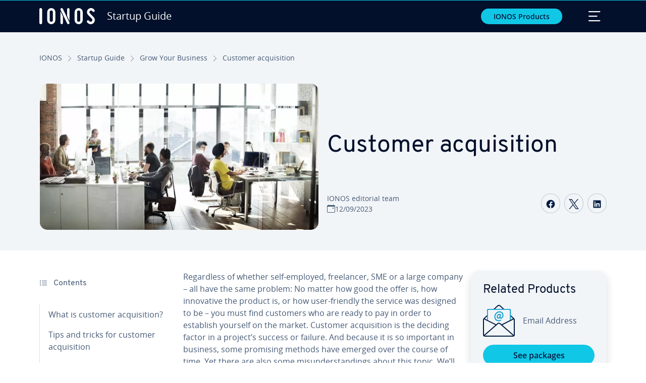

--- FILE ---
content_type: text/html; charset=utf-8
request_url: https://www.ionos.co.uk/startupguide/grow-your-business/customer-acquisition/
body_size: 24211
content:
<!DOCTYPE html>
<html lang="en-gb" class="no-js">
<head> <meta charset="utf-8"><link class="preload" rel="preload" href="https://www.ionos.co.uk/startupguide/_assets/b76f27cb02ebc538ac6fbabcf1a88e7f/Fonts/Overpass/overpass-regular.1767881356.woff2" as="font" type="font/woff2" crossorigin="anonymous"><link class="preload" rel="preload" href="https://www.ionos.co.uk/startupguide/_assets/b76f27cb02ebc538ac6fbabcf1a88e7f/Fonts/OpenSans/opensans-regular.1767881356.woff2" as="font" type="font/woff2" crossorigin="anonymous"><link class="preload" rel="preload" href="https://www.ionos.co.uk/startupguide/_assets/b76f27cb02ebc538ac6fbabcf1a88e7f/Fonts/OpenSans/opensans-semibold.1767881356.woff2" as="font" type="font/woff2" crossorigin="anonymous"><link class="preload" rel="preload" href="https://www.ionos.co.uk/startupguide/_assets/b76f27cb02ebc538ac6fbabcf1a88e7f/Fonts/OpenSans/opensans-bold.1767881356.woff2" as="font" type="font/woff2" crossorigin="anonymous"><link as="style" href="https://www.ionos.co.uk/startupguide/_assets/b76f27cb02ebc538ac6fbabcf1a88e7f/Css/ionos/styles.bundled.1767881356.css" rel="preload"><link rel="preload" class="preload" href="https://www.ionos.co.uk/startupguide/_assets/b76f27cb02ebc538ac6fbabcf1a88e7f/Images/icons-sprite.svg" as="image"><link as="image" href="https://www.ionos.co.uk/startupguide/fileadmin/_processed_/9/8/csm_social_intranet-t_c88074a56d.webp" imagesrcset="https://www.ionos.co.uk/startupguide/fileadmin/_processed_/9/8/csm_social_intranet-t_b4e38949f5.webp 684w,https://www.ionos.co.uk/startupguide/fileadmin/_processed_/9/8/csm_social_intranet-t_67be157c09.webp 644w,https://www.ionos.co.uk/startupguide/fileadmin/_processed_/9/8/csm_social_intranet-t_acf33be84a.webp 554w,https://www.ionos.co.uk/startupguide/fileadmin/_processed_/9/8/csm_social_intranet-t_a91690ae82.webp 464w,https://www.ionos.co.uk/startupguide/fileadmin/_processed_/9/8/csm_social_intranet-t_c88074a56d.webp 704w" imagesizes="(min-width: 1680px) 684px,(min-width: 1400px) 644px,(min-width: 1200px) 554px,(min-width: 922px) 464px,(min-width: 768px) 704px" rel="preload"><link rel="preconnect" href="https://xxwre7.ionos.co.uk/"><link rel="preconnect" href="https://cdn.ionos.co.uk/"><link rel="preconnect" href="https://dpm.demdex.net/"><link rel="preconnect" href="https://1and1internetag.demdex.net/"><script src="https://cdn.ionos.co.uk/guides/9c2134ba72b4/047afaab1ab6/launch-bffa846ee117.min.js" async nonce=""></script><!-- Guides Datalayer -->
<script id="guides_datalayer" nonce="">
(function() {
    var dataLayer = {"application":"T3.SG.UK","market":"UK","guide":"SG","context":"prod","shopname":"sg-uk","internalPageName":"grow-your-business_customer-acquisition","land":"uk","s_account":"iaglive","prop1":"grow-your-business_customer-acquisition","prop5":"sg-grow-your-business","prop6":"sg-uk","prop7":"www.ionos.co.uk","prop11":"New contract shop","prop16":"","prop17":"uk","prop21":"","prop23":"","prop51":"","prop73":"iaglive","mcorgid":"AC42148954F5FEDA0A4C98BC@AdobeOrg","ns":"1und1internetag","eVar1":"startupguide","eVar2":"grow-your-business_customer-acquisition","eVar6":"sg-grow-your-business","eVar7":"sg-uk","eVar13":"New contract shop","eVar23":"","eVar24":"","eVar25":"","eVar45":"uk","eVar72":"","eVar74":"","eVar79":"","eVar91":"","eVar97":"","eVar98":"","eVar99":"","eVar83":"en-GB"};

    function addToDataLayer(key, value) {
        if (typeof value === 'object' && value !== null) {
            dataLayer[key] = value;
        } else {
            dataLayer[key] = value.toString();
        }
    }

    function isValidJson(str) {
        try {
            JSON.parse(str);
            return true;
        } catch (e) {
            return false;
        }
    }

    const handler = {
        get: function(target, prop) {
            if (prop in target) {
                if (isValidJson(target[prop])) {
                    return JSON.parse(target[prop]);
                }
                return target[prop];
            } else if (prop in methods) {
                return methods[prop];
            }
            return null;
        }
    };

    const methods = {
        push: function(key, value) {
            if (typeof key === 'object') {
                for (var k in key) {
                    if (key.hasOwnProperty(k)) {
                        addToDataLayer(k, key[k]);
                    }
                }
            } else if (typeof key === 'string') {
                addToDataLayer(key, value);
            }
        },
        set: function(key, value) {
            if (typeof key === 'string') {
                addToDataLayer(key, value);
            }
        },
        get: function(key) {
            if (typeof key === 'string') {
                return dataLayer[key] || null;
            }
            return null;
        },
        getAll: function() {
            return { ...dataLayer };
        }
    };

    const proxy = new Proxy(dataLayer, handler);

    window.guidesDataLayer = proxy;
})();

    guidesDataLayer.push({'prop23': window.navigator.userAgent});
    var preparedUrlSearchParams = decodeURI(location.search.replace(/\?/g, "").replace(/&/g, "\",\"").replace(/=/g,"\":\""));
    var urlSearchParams = JSON.parse(preparedUrlSearchParams ? '{"' + preparedUrlSearchParams + '"}' : '{}');
    var utmSource = urlSearchParams.utm_source || '';
    var utmCampaign = urlSearchParams.utm_campaign || '';
    var utmTerm = urlSearchParams.utm_term || '';
    var utmMedium = urlSearchParams.utm_medium || '';
    var utmContent = urlSearchParams.utm_content || '';
    if (utmSource || utmCampaign) {
        guidesDataLayer.push({'eVar25': utmSource + '|' + utmCampaign});
    }
    if (utmTerm || utmMedium || utmContent) {
        guidesDataLayer.push({'eVar72': utmTerm + '|' + utmMedium + '|' + utmContent});
    }

    
</script>
<!-- Guides Datalayer -->
<!-- build by IONOS SE This website is powered by TYPO3 - inspiring people to share! TYPO3 is a free open source Content Management Framework initially created by Kasper Skaarhoj and licensed under GNU/GPL. TYPO3 is copyright 1998-2026 of Kasper Skaarhoj. Extensions are copyright of their respective owners. Information and contribution at https://typo3.org/
--> <title>Customer acquisition | Methods, tips, and definition - IONOS UK</title>
<meta http-equiv="x-ua-compatible" content="IE=edge,chrome=1">
<meta name="generator" content="TYPO3 CMS">
<meta name="description" content="What is customer acquisition? If your company is to be successful, it is important to know how to acquire customers. Our tips will help you with this.">
<meta name="viewport" content="width=device-width, height=device-height, initial-scale=1.0, maximum-scale=5.0">
<meta name="robots" content="index,follow">
<meta property="og:image" content="https://www.ionos.co.uk/startupguide/fileadmin/StartupGuide/Teaser/social_intranet-t.jpg">
<meta property="og:image:url" content="https://www.ionos.co.uk/startupguide/fileadmin/StartupGuide/Teaser/social_intranet-t.jpg">
<meta property="og:image:width" content="1200">
<meta property="og:image:height" content="630">
<meta property="og:description" content="What is customer acquisition? If your company is to be successful, it is important to know how to acquire customers. Our tips will help you with this.">
<meta property="og:type" content="article">
<meta property="og:title" content="Customer acquisition">
<meta property="og:site_name" content="IONOS Startup Guide">
<meta property="og:locale" content="en_GB">
<meta property="og:url" content="https://www.ionos.co.uk/startupguide/grow-your-business/customer-acquisition/">
<meta name="twitter:card" content="summary">
<meta name="meta-category" content="Startup Guide">
<meta name="apple-mobile-web-app-capable" content="no"> <link class="preload" href="https://www.ionos.co.uk/startupguide/_assets/b76f27cb02ebc538ac6fbabcf1a88e7f/Css/ionos/styles.bundled.1767881356.css" rel="stylesheet"> <style>
        
        @font-face {
        font-family:'Open Sans Regular';
        font-weight:400;
        font-display:swap;
        src:url('https://www.ionos.co.uk/startupguide/_assets/b76f27cb02ebc538ac6fbabcf1a88e7f/Fonts/OpenSans/opensans-regular.1767881356.woff2')format('woff2');
        unicode-range:U+0000-00FF,U+0131,U+0152-0153,U+02BB-02BC,U+02C6,U+02DA,U+02DC,U+2000-206F,U+2074,U+20AC,U+2122,U+2191,U+2193,U+2212,U+2215,U+FEFF,U+FFFD,U+2713,U+2714,U+2718,U+0308
        }
        @font-face {
        font-family:'Open Sans';
        font-weight:400;
        font-display:swap;
        src:url('https://www.ionos.co.uk/startupguide/_assets/b76f27cb02ebc538ac6fbabcf1a88e7f/Fonts/OpenSans/opensans-regular.1767881356.woff2')format('woff2');
        unicode-range:U+0000-00FF,U+0131,U+0152-0153,U+02BB-02BC,U+02C6,U+02DA,U+02DC,U+2000-206F,U+2074,U+20AC,U+2122,U+2191,U+2193,U+2212,U+2215,U+FEFF,U+FFFD,U+2713,U+2714,U+2718,U+0308
        }
        @font-face {
        font-family:'Open Sans Semi Bold';
        font-weight:600;
        font-display:swap;
        src:url('https://www.ionos.co.uk/startupguide/_assets/b76f27cb02ebc538ac6fbabcf1a88e7f/Fonts/OpenSans/opensans-semibold.1767881356.woff2')format('woff2');
        unicode-range:U+0000-00FF,U+0131,U+0152-0153,U+02BB-02BC,U+02C6,U+02DA,U+02DC,U+2000-206F,U+2074,U+20AC,U+2122,U+2191,U+2193,U+2212,U+2215,U+FEFF,U+FFFD,U+2713,U+2714,U+2718,U+0308
        }
        @font-face {
        font-family:'Open Sans';
        font-weight:600;
        font-display:swap;
        src:url('https://www.ionos.co.uk/startupguide/_assets/b76f27cb02ebc538ac6fbabcf1a88e7f/Fonts/OpenSans/opensans-semibold.1767881356.woff2')format('woff2');
        unicode-range:U+0000-00FF,U+0131,U+0152-0153,U+02BB-02BC,U+02C6,U+02DA,U+02DC,U+2000-206F,U+2074,U+20AC,U+2122,U+2191,U+2193,U+2212,U+2215,U+FEFF,U+FFFD,U+2713,U+2714,U+2718,U+0308
        }
        @font-face {
        font-family:'Open Sans Bold';
        font-weight:700;
        font-display:swap;
        src:url('https://www.ionos.co.uk/startupguide/_assets/b76f27cb02ebc538ac6fbabcf1a88e7f/Fonts/OpenSans/opensans-bold.1767881356.woff2')format('woff2');
        unicode-range:U+0000-00FF,U+0131,U+0152-0153,U+02BB-02BC,U+02C6,U+02DA,U+02DC,U+2000-206F,U+2074,U+20AC,U+2122,U+2191,U+2193,U+2212,U+2215,U+FEFF,U+FFFD,U+2713,U+2714,U+2718,U+0308
        }
        @font-face {
        font-family:'Open Sans';
        font-weight:700;
        font-display:swap;
        src:url('https://www.ionos.co.uk/startupguide/_assets/b76f27cb02ebc538ac6fbabcf1a88e7f/Fonts/OpenSans/opensans-bold.1767881356.woff2')format('woff2');
        unicode-range:U+0000-00FF,U+0131,U+0152-0153,U+02BB-02BC,U+02C6,U+02DA,U+02DC,U+2000-206F,U+2074,U+20AC,U+2122,U+2191,U+2193,U+2212,U+2215,U+FEFF,U+FFFD,U+2713,U+2714,U+2718,U+0308
        }

        
        @font-face {
        font-family:'Overpass Regular';
        font-weight:400;
        font-display:swap;
        src:url('https://www.ionos.co.uk/startupguide/_assets/b76f27cb02ebc538ac6fbabcf1a88e7f/Fonts/Overpass/overpass-regular.1767881356.woff2')format('woff2');
        unicode-range:U+0000-00FF,U+0131,U+0152-0153,U+02BB-02BC,U+02C6,U+02DA,U+02DC,U+2000-206F,U+2074,U+20AC,U+2122,U+2191,U+2193,U+2212,U+2215,U+FEFF,U+FFFD,U+2713,U+2714,U+2718,U+0308
        }
        @font-face {
        font-family:'Overpass';
        font-weight:400;
        font-display:swap;
        src:url('https://www.ionos.co.uk/startupguide/_assets/b76f27cb02ebc538ac6fbabcf1a88e7f/Fonts/Overpass/overpass-regular.1767881356.woff2')format('woff2');
        unicode-range:U+0000-00FF,U+0131,U+0152-0153,U+02BB-02BC,U+02C6,U+02DA,U+02DC,U+2000-206F,U+2074,U+20AC,U+2122,U+2191,U+2193,U+2212,U+2215,U+FEFF,U+FFFD,U+2713,U+2714,U+2718,U+0308
        }
        @font-face {
        font-family:'Overpass Semi Bold';
        font-weight:600;
        font-display:swap;
        src:url('https://www.ionos.co.uk/startupguide/_assets/b76f27cb02ebc538ac6fbabcf1a88e7f/Fonts/Overpass/overpass-semibold.1767881356.woff2')format('woff2');
        unicode-range:U+0000-00FF,U+0131,U+0152-0153,U+02BB-02BC,U+02C6,U+02DA,U+02DC,U+2000-206F,U+2074,U+20AC,U+2122,U+2191,U+2193,U+2212,U+2215,U+FEFF,U+FFFD,U+2713,U+2714,U+2718,U+0308
        }
        @font-face {
        font-family:'Overpass';
        font-weight:600;
        font-display:swap;
        src:url('https://www.ionos.co.uk/startupguide/_assets/b76f27cb02ebc538ac6fbabcf1a88e7f/Fonts/Overpass/overpass-semibold.1767881356.woff2')format('woff2');
        unicode-range:U+0000-00FF,U+0131,U+0152-0153,U+02BB-02BC,U+02C6,U+02DA,U+02DC,U+2000-206F,U+2074,U+20AC,U+2122,U+2191,U+2193,U+2212,U+2215,U+FEFF,U+FFFD,U+2713,U+2714,U+2718,U+0308
        }
        @font-face {
        font-family:'Overpass Bold';
        font-weight:700;
        font-display:swap;
        src:url('https://www.ionos.co.uk/startupguide/_assets/b76f27cb02ebc538ac6fbabcf1a88e7f/Fonts/Overpass/overpass-bold.1767881356.woff2')format('woff2');
        unicode-range:U+0000-00FF,U+0131,U+0152-0153,U+02BB-02BC,U+02C6,U+02DA,U+02DC,U+2000-206F,U+2074,U+20AC,U+2122,U+2191,U+2193,U+2212,U+2215,U+FEFF,U+FFFD,U+2713,U+2714,U+2718,U+0308
        }
        @font-face {
        font-family:'Overpass';
        font-weight:700;
        font-display:swap;
        src:url('https://www.ionos.co.uk/startupguide/_assets/b76f27cb02ebc538ac6fbabcf1a88e7f/Fonts/Overpass/overpass-bold.1767881356.woff2')format('woff2');
        unicode-range:U+0000-00FF,U+0131,U+0152-0153,U+02BB-02BC,U+02C6,U+02DA,U+02DC,U+2000-206F,U+2074,U+20AC,U+2122,U+2191,U+2193,U+2212,U+2215,U+FEFF,U+FFFD,U+2713,U+2714,U+2718,U+0308
        }
    </style> <script>/* src: https://github.com/taylorhakes/promise-polyfill */!function(e,t){"object"==typeof exports&&"undefined"!=typeof module?t():"function"==typeof define&&define.amd?define(t):t()}(0,function(){"use strict";function e(e){var t=this.constructor;return this.then(function(n){return t.resolve(e()).then(function(){return n})},function(n){return t.resolve(e()).then(function(){return t.reject(n)})})}function t(e){return new this(function(t,n){function r(e,n){if(n&&("object"==typeof n||"function"==typeof n)){var f=n.then;if("function"==typeof f)return void f.call(n,function(t){r(e,t)},function(n){o[e]={status:"rejected",reason:n},0==--i&&t(o)})}o[e]={status:"fulfilled",value:n},0==--i&&t(o)}if(!e||"undefined"==typeof e.length)return n(new TypeError(typeof e+" "+e+" is not iterable(cannot read property Symbol(Symbol.iterator))"));var o=Array.prototype.slice.call(e);if(0===o.length)return t([]);for(var i=o.length,f=0;o.length>f;f++)r(f,o[f])})}function n(e,t){this.name="AggregateError",this.errors=e,this.message=t||""}function r(e){var t=this;return new t(function(r,o){if(!e||"undefined"==typeof e.length)return o(new TypeError("Promise.any accepts an array"));var i=Array.prototype.slice.call(e);if(0===i.length)return o();for(var f=[],u=0;i.length>u;u++)try{t.resolve(i[u]).then(r)["catch"](function(e){f.push(e),f.length===i.length&&o(new n(f,"All promises were rejected"))})}catch(c){o(c)}})}function o(e){return!(!e||"undefined"==typeof e.length)}function i(){}function f(e){if(!(this instanceof f))throw new TypeError("Promises must be constructed via new");if("function"!=typeof e)throw new TypeError("not a function");this._state=0,this._handled=!1,this._value=undefined,this._deferreds=[],s(e,this)}function u(e,t){for(;3===e._state;)e=e._value;0!==e._state?(e._handled=!0,f._immediateFn(function(){var n=1===e._state?t.onFulfilled:t.onRejected;if(null!==n){var r;try{r=n(e._value)}catch(o){return void a(t.promise,o)}c(t.promise,r)}else(1===e._state?c:a)(t.promise,e._value)})):e._deferreds.push(t)}function c(e,t){try{if(t===e)throw new TypeError("A promise cannot be resolved with itself.");if(t&&("object"==typeof t||"function"==typeof t)){var n=t.then;if(t instanceof f)return e._state=3,e._value=t,void l(e);if("function"==typeof n)return void s(function(e,t){return function(){e.apply(t,arguments)}}(n,t),e)}e._state=1,e._value=t,l(e)}catch(r){a(e,r)}}function a(e,t){e._state=2,e._value=t,l(e)}function l(e){2===e._state&&0===e._deferreds.length&&f._immediateFn(function(){e._handled||f._unhandledRejectionFn(e._value)});for(var t=0,n=e._deferreds.length;n>t;t++)u(e,e._deferreds[t]);e._deferreds=null}function s(e,t){var n=!1;try{e(function(e){n||(n=!0,c(t,e))},function(e){n||(n=!0,a(t,e))})}catch(r){if(n)return;n=!0,a(t,r)}}n.prototype=Error.prototype;var d=setTimeout;f.prototype["catch"]=function(e){return this.then(null,e)},f.prototype.then=function(e,t){var n=new this.constructor(i);return u(this,new function(e,t,n){this.onFulfilled="function"==typeof e?e:null,this.onRejected="function"==typeof t?t:null,this.promise=n}(e,t,n)),n},f.prototype["finally"]=e,f.all=function(e){return new f(function(t,n){function r(e,o){try{if(o&&("object"==typeof o||"function"==typeof o)){var u=o.then;if("function"==typeof u)return void u.call(o,function(t){r(e,t)},n)}i[e]=o,0==--f&&t(i)}catch(c){n(c)}}if(!o(e))return n(new TypeError("Promise.all accepts an array"));var i=Array.prototype.slice.call(e);if(0===i.length)return t([]);for(var f=i.length,u=0;i.length>u;u++)r(u,i[u])})},f.any=r,f.allSettled=t,f.resolve=function(e){return e&&"object"==typeof e&&e.constructor===f?e:new f(function(t){t(e)})},f.reject=function(e){return new f(function(t,n){n(e)})},f.race=function(e){return new f(function(t,n){if(!o(e))return n(new TypeError("Promise.race accepts an array"));for(var r=0,i=e.length;i>r;r++)f.resolve(e[r]).then(t,n)})},f._immediateFn="function"==typeof setImmediate&&function(e){setImmediate(e)}||function(e){d(e,0)},f._unhandledRejectionFn=function(e){void 0!==console&&console&&console.warn("Possible Unhandled Promise Rejection:",e)};var p=function(){if("undefined"!=typeof self)return self;if("undefined"!=typeof window)return window;if("undefined"!=typeof global)return global;throw Error("unable to locate global object")}();"function"!=typeof p.Promise?p.Promise=f:(p.Promise.prototype["finally"]||(p.Promise.prototype["finally"]=e),p.Promise.allSettled||(p.Promise.allSettled=t),p.Promise.any||(p.Promise.any=r))});
</script>
<script>
"use strict";
if (typeof ready !== 'function') {
var ready=function(e){"loading"!==document.readyState?e():document.addEventListener?document.addEventListener("DOMContentLoaded",e):document.attachEvent("onreadystatechange",function(){"complete"===document.readyState&&e()})};
}
/** Polyfill for NodeList.forEach */
if ('NodeList' in window && !NodeList.prototype.forEach) {NodeList.prototype.forEach = function (callback, thisArg) {thisArg = thisArg || window;for (var i = 0; i < this.length; i++) callback.call(thisArg, this[i], i, this);};}
/** Polyfill for HTMLCollection.forEach */
if ('HTMLCollection' in window && !HTMLCollection.prototype.forEach) {HTMLCollection.prototype.forEach = function (callback, thisArg) {thisArg = thisArg || window;for (var i = 0; i < this.length; i++) callback.call(thisArg, this[i], i, this);};}
/** Array.prototype.includes() polyfill @author Chris Ferdinandi @license MIT */
if (!Array.prototype.includes) {Array.prototype.includes = function (search, start) {'use strict';if (search instanceof RegExp) throw TypeError('first argument must not be a RegExp');if (start === undefined) start = 0;return this.indexOf(search, start) !== -1;};}
/** Polyfill for Element.matches */
if (Element && !Element.prototype.matches) {Element.prototype.matches = Element.prototype.matchesSelector || Element.prototype.mozMatchesSelector || Element.prototype.msMatchesSelector || Element.prototype.oMatchesSelector || Element.prototype.webkitMatchesSelector;}
    </script> <link class="finalUrl" rel="shortcut icon" href="/favicon.ico" sizes="16x16 24x24 32x32 48x48 64x64 72x72 96x96" type="image/x-icon"><link class="finalUrl" rel="icon" type="image/png" href="/favicon-16x16.png" sizes="16x16"><link class="finalUrl" rel="icon" type="image/png" href="/favicon-24x24.png" sizes="24x24"><link class="finalUrl" rel="icon" type="image/png" href="/favicon-32x32.png" sizes="32x32"><link class="finalUrl" rel="icon" type="image/png" href="/favicon-48x48.png" sizes="48x48"><link class="finalUrl" rel="icon" type="image/png" href="/favicon-64x64.png" sizes="64x64"><link class="finalUrl" rel="icon" type="image/png" href="/favicon-72x72.png" sizes="72x72"><link class="finalUrl" rel="icon" type="image/png" href="/favicon-96x96.png" sizes="96x96"><link class="finalUrl" rel="icon" type="image/png" href="/favicon-256x256.png" sizes="256x256"><link class="finalUrl" rel="icon" href="/favicon.svg" sizes="any" type="image/svg+xml"><link class="finalUrl" rel="apple-touch-icon" type="image/png" href="/apple-touch-icon-180x180.png"><meta name="msapplication-TileColor" content="#0b2a63"><meta name="theme-color" content="#001b41"><link class="finalUrl" rel="manifest" href="/site.webmanifest"><link rel="preload" class="preload" href="https://www.ionos.co.uk/startupguide/_assets/b76f27cb02ebc538ac6fbabcf1a88e7f/Images/icons-sprite.svg" as="image"><meta name="apple-mobile-web-app-title" content="IONOS Startup Guide"> <link rel="canonical" href="https://www.ionos.co.uk/startupguide/grow-your-business/customer-acquisition/"> <link rel="alternate" hreflang="de" href="https://www.ionos.de/startupguide/unternehmensfuehrung/kundenakquise/">
<link rel="alternate" hreflang="de-AT" href="https://www.ionos.at/startupguide/unternehmensfuehrung/kundenakquise/">
<link rel="alternate" hreflang="de-DE" href="https://www.ionos.de/startupguide/unternehmensfuehrung/kundenakquise/">
<link rel="alternate" hreflang="en-CA" href="https://www.ionos.ca/startupguide/grow-your-business/customer-acquisition/">
<link rel="alternate" hreflang="en-GB" href="https://www.ionos.co.uk/startupguide/grow-your-business/customer-acquisition/">
<link rel="alternate" hreflang="en-US" href="https://www.ionos.com/startupguide/grow-your-business/customer-acquisition/">
<link rel="alternate" hreflang="es-ES" href="https://www.ionos.es/startupguide/gestion/captacion-de-clientes/">
<link rel="alternate" hreflang="es-MX" href="https://www.ionos.mx/startupguide/gestion/captacion-de-clientes/">
<link rel="alternate" hreflang="fr" href="https://www.ionos.fr/startupguide/gestion/la-prospection-clients/">
<link rel="alternate" hreflang="fr-BE" href="https://www.ionos.fr/startupguide/gestion/la-prospection-clients/">
<link rel="alternate" hreflang="it" href="https://www.ionos.it/startupguide/gestione/acquisizione-clienti/">
<link rel="alternate" hreflang="x-default" href="https://www.ionos.com/startupguide/grow-your-business/customer-acquisition/">
</head>
<body id="page-27589" class="position-relative page-27589" data-site="startupguide" data-syslanguageuid="1" data-pageuid="27589" data-slug="/grow-your-business/customer-acquisition" data-lastupdated="2023-09-12" data-lang="en-GB" data-gra="5" data-grac-1="0" data-grac-5="1" data-grec-0="1" data-grec-1="0" data-grec-2="0" data-grec-3="0" data-gat="0" data-owner="120" data-product="servers_momentumcloud" data-ticketid=""> <a href="#main-content" class="skip-button visually-hidden-focusable btn btn-sm btn-link position-absolute" onclick="focusElement('main-content')" data-linkid="guides/startupguide/en-gb/page-27589/unknown/skip-to-main-content">Skip to Main Content</a><nav id="navigation-main" class="navbar brand-header-bg brand-header-color position-fixed fixed-top contain-style" data-bs-theme="dark" aria-label="Main Menu"><span class="scroll-indicator d-block fixed-top w-100"><span class="d-block brand-scroll-indicator-bg"></span></span><div class="container-fluid container-sm"><a class="navbar-brand navbar-logo mx-0 d-flex align-items-center link-internal" href="https://www.ionos.co.uk/startupguide/" data-linkid="guides/startupguide/en-gb/page-27589/int/navbar-logo/startup-guide" target="_top"><svg class="d-inline-block m-0 brand-logo brand-header-logo-color"><use href="https://www.ionos.co.uk/startupguide/_assets/b76f27cb02ebc538ac6fbabcf1a88e7f/Images/icons-sprite.svg#ionos-logo"></use></svg><span class="brand-entity d-inline-block m-0 ms-3 brand-header-logo-color lh-1">Startup Guide</span></a><button class="btn btn-sm btn-cta px-3 ms-auto me-5 d-none d-sm-block" type="button" data-bs-toggle="offcanvas" data-bs-target="#navbar-products" aria-controls="navbar-products" aria-labelledby="navbar-products" data-linkid="guides/startupguide/en-gb/page-27589/unknown/ionos-products"> IONOS Products </button><div class="offcanvas offcanvas-top brand-header-bg brand-header-color" data-bs-hideresize="true" tabindex="-1" id="navbar-products" aria-labelledby="navbar-products"><div class="offcanvas-header"><span class="offcanvas-title h5 brand-header-color" id="offcanvas-label-navigation-products">IONOS Products</span><button type="button" class="btn-close brand-header-color navbar-toggler" data-bs-dismiss="offcanvas" aria-label="Close" data-linkid="guides/startupguide/en-gb/page-27589/unknown/navbar-products/navbar-toggler/close"><span class="visually-hidden">Close</span></button></div><div class="offcanvas-body pt-0 position-relative align-items-center"><ul class="nav"><li class="nav-item col-12 col-sm-6 col-lg-4 col-xxl-2 px-1 my-2"><span class="nav-link disabled brand-header-muted-color">Domains &amp; SSL</span><ul class="nav flex-column mt-2 pt-2 border-top brand-header-border-color"><li class="nav-item"><a href="https://www.ionos.co.uk/domains/domain-names" target="_top" class="nav-link link-internal" data-linkid="guides/startupguide/en-gb/page-27589/int-group/navbar-products/nav/nav/domain-names">Domain Names</a></li><li class="nav-item"><a href="https://www.ionos.co.uk/domains/domain-transfer" target="_top" class="nav-link link-internal" data-linkid="guides/startupguide/en-gb/page-27589/int-group/navbar-products/nav/nav/domain-transfer">Domain Transfer</a></li><li class="nav-item"><a href="https://www.ionos.co.uk/domains/co-uk-domain" target="_top" class="nav-link link-internal" data-linkid="guides/startupguide/en-gb/page-27589/int-group/navbar-products/nav/nav/couk-domain">.co.uk Domain</a></li><li class="nav-item"><a href="https://www.ionos.co.uk/domains/free-domain" target="_top" class="nav-link link-internal" data-linkid="guides/startupguide/en-gb/page-27589/int-group/navbar-products/nav/nav/free-domain">Free Domain</a></li><li class="nav-item"><a href="https://www.ionos.co.uk/domains/new-top-level-domains" target="_top" class="nav-link link-internal" data-linkid="guides/startupguide/en-gb/page-27589/int-group/navbar-products/nav/nav/new-top-level-domains">New Top-Level Domains</a></li><li class="nav-item"><a href="https://www.ionos.co.uk/security/ssl-certificate" target="_top" class="nav-link link-internal" data-linkid="guides/startupguide/en-gb/page-27589/int-group/navbar-products/nav/nav/ssl-certificates">SSL Certificates</a></li><li class="nav-item"><a href="https://www.ionos.co.uk/domains/domain-guard" target="_top" class="nav-link link-internal" data-linkid="guides/startupguide/en-gb/page-27589/int-group/navbar-products/nav/nav/domain-security">Domain Security</a></li></ul></li><li class="nav-item col-12 col-sm-6 col-lg-4 col-xxl-2 px-1 my-2"><span class="nav-link disabled brand-header-muted-color">Websites &amp; eCommerce</span><ul class="nav flex-column mt-2 pt-2 border-top brand-header-border-color"><li class="nav-item"><a href="https://www.ionos.co.uk/websites/website-builder" target="_top" class="nav-link link-internal" data-linkid="guides/startupguide/en-gb/page-27589/int-group/navbar-products/nav/nav/website-builder">Website Builder</a></li><li class="nav-item"><a href="https://www.ionos.co.uk/websites/custom-made-website" target="_top" class="nav-link link-internal" data-linkid="guides/startupguide/en-gb/page-27589/int-group/navbar-products/nav/nav/website-design-service">Website Design Service</a></li><li class="nav-item"><a href="https://www.ionos.co.uk/websites/website-migration-service" target="_top" class="nav-link link-internal" data-linkid="guides/startupguide/en-gb/page-27589/int-group/navbar-products/nav/nav/website-migration-service">Website Migration Service</a></li><li class="nav-item"><a href="https://www.ionos.co.uk/marketing/rankingcoach" target="_top" class="nav-link link-internal" data-linkid="guides/startupguide/en-gb/page-27589/int-group/navbar-products/nav/nav/search-engine-optimisation-tool">Search Engine Optimisation Tool</a></li><li class="nav-item"><a href="https://www.ionos.co.uk/marketing/search-engine-marketing-services" target="_top" class="nav-link link-internal" data-linkid="guides/startupguide/en-gb/page-27589/int-group/navbar-products/nav/nav/google-ads-management-service">Google Ads Management Service</a></li><li class="nav-item"><a href="https://www.ionos.co.uk/marketing/online-reputation-management" target="_top" class="nav-link link-internal" data-linkid="guides/startupguide/en-gb/page-27589/int-group/navbar-products/nav/nav/ai-reputation-management">AI Reputation Management</a></li><li class="nav-item"><a href="https://www.ionos.co.uk/ecommerce-solutions/ecommerce-website-builder" target="_top" class="nav-link link-internal" data-linkid="guides/startupguide/en-gb/page-27589/int-group/navbar-products/nav/nav/online-store-builder">Online Store Builder</a></li><li class="nav-item"><a href="https://www.ionos.co.uk/ecommerce-solutions/ecommerce-website-design" target="_top" class="nav-link link-internal" data-linkid="guides/startupguide/en-gb/page-27589/int-group/navbar-products/nav/nav/ecommerce-website-design">eCommerce Website Design</a></li><li class="nav-item"><a href="https://www.ionos.co.uk/ecommerce-solutions/ecommerce-plugin" target="_top" class="nav-link link-internal" data-linkid="guides/startupguide/en-gb/page-27589/int-group/navbar-products/nav/nav/ecommerce-plugin">eCommerce Plugin</a></li><li class="nav-item"><a href="https://www.ionos.co.uk/ecommerce-solutions/social-buy-button" target="_top" class="nav-link link-internal" data-linkid="guides/startupguide/en-gb/page-27589/int-group/navbar-products/nav/nav/social-buy-button">Social Buy Button</a></li></ul></li><li class="nav-item col-12 col-sm-6 col-lg-4 col-xxl-2 px-1 my-2"><span class="nav-link disabled brand-header-muted-color">Hosting &amp; WordPress</span><ul class="nav flex-column mt-2 pt-2 border-top brand-header-border-color"><li class="nav-item"><a href="https://www.ionos.co.uk/hosting/web-hosting" target="_top" class="nav-link link-internal" data-linkid="guides/startupguide/en-gb/page-27589/int-group/navbar-products/nav/nav/web-hosting">Web Hosting</a></li><li class="nav-item"><a href="https://www.ionos.co.uk/hosting/wordpress-hosting" target="_top" class="nav-link link-internal" data-linkid="guides/startupguide/en-gb/page-27589/int-group/navbar-products/nav/nav/hosting-for-wordpress">Hosting for WordPress</a></li><li class="nav-item"><a href="https://www.ionos.co.uk/hosting/managed-wordpress" target="_top" class="nav-link link-internal" data-linkid="guides/startupguide/en-gb/page-27589/int-group/navbar-products/nav/nav/managed-hosting-for-wordpress">Managed Hosting for WordPress</a></li><li class="nav-item"><a href="https://www.ionos.co.uk/ecommerce-solutions/woocommerce-hosting" target="_top" class="nav-link link-internal" data-linkid="guides/startupguide/en-gb/page-27589/int-group/navbar-products/nav/nav/hosting-for-woocommerce">Hosting for WooCommerce</a></li><li class="nav-item"><a href="https://www.ionos.co.uk/hosting/jamstack" target="_top" class="nav-link link-internal" data-linkid="guides/startupguide/en-gb/page-27589/int-group/navbar-products/nav/nav/jamstack-hosting">Jamstack Hosting</a></li><li class="nav-item"><a href="https://www.ionos.co.uk/hosting/joomla-hosting" target="_top" class="nav-link link-internal" data-linkid="guides/startupguide/en-gb/page-27589/int-group/navbar-products/nav/nav/joomla-hosting">Joomla! Hosting</a></li><li class="nav-item"><a href="https://www.ionos.co.uk/hosting/deploy-now" target="_top" class="nav-link link-internal" data-linkid="guides/startupguide/en-gb/page-27589/int-group/navbar-products/nav/nav/deploy-now">Deploy Now</a></li><li class="nav-item"><a href="https://www.ionos.co.uk/servers/vps" target="_top" class="nav-link link-internal" data-linkid="guides/startupguide/en-gb/page-27589/int-group/navbar-products/nav/nav/vps-hosting">VPS Hosting</a></li><li class="nav-item"><a href="https://www.ionos.co.uk/hosting/windows-hosting" target="_top" class="nav-link link-internal" data-linkid="guides/startupguide/en-gb/page-27589/int-group/navbar-products/nav/nav/aspnet-hosting">ASP.NET Hosting</a></li></ul></li><li class="nav-item col-12 col-sm-6 col-lg-4 col-xxl-2 px-1 my-2"><span class="nav-link disabled brand-header-muted-color">Office</span><ul class="nav flex-column mt-2 pt-2 border-top brand-header-border-color"><li class="nav-item"><a href="https://www.ionos.co.uk/office-solutions/create-an-email-address" target="_top" class="nav-link link-internal" data-linkid="guides/startupguide/en-gb/page-27589/int-group/navbar-products/nav/nav/business-email">Business Email</a></li><li class="nav-item"><a href="https://www.ionos.co.uk/marketing/email-marketing" target="_top" class="nav-link link-internal" data-linkid="guides/startupguide/en-gb/page-27589/int-group/navbar-products/nav/nav/email-marketing">Email-Marketing</a></li><li class="nav-item"><a href="https://www.ionos.co.uk/office-solutions/email-archiving" target="_top" class="nav-link link-internal" data-linkid="guides/startupguide/en-gb/page-27589/int-group/navbar-products/nav/nav/email-archiving">Email Archiving</a></li><li class="nav-item"><a href="https://www.ionos.co.uk/office-solutions/microsoft-exchange" target="_top" class="nav-link link-internal" data-linkid="guides/startupguide/en-gb/page-27589/int-group/navbar-products/nav/nav/hosted-microsoft-exchange">Hosted Microsoft Exchange</a></li><li class="nav-item"><a href="https://www.ionos.co.uk/office-solutions/microsoft-office" target="_top" class="nav-link link-internal" data-linkid="guides/startupguide/en-gb/page-27589/int-group/navbar-products/nav/nav/microsoft-365-/-office-365">Microsoft 365 / Office 365</a></li><li class="nav-item"><a href="https://www.ionos.co.uk/office-solutions/google-workspace" target="_top" class="nav-link link-internal" data-linkid="guides/startupguide/en-gb/page-27589/int-group/navbar-products/nav/nav/google-workspace">Google Workspace</a></li><li class="nav-item"><a href="https://www.ionos.co.uk/office-solutions/hidrive-cloud-storage" target="_top" class="nav-link link-internal" data-linkid="guides/startupguide/en-gb/page-27589/int-group/navbar-products/nav/nav/hidrive-cloud-storage">HiDrive Cloud Storage</a></li><li class="nav-item"><a href="https://www.ionos.co.uk/office-solutions/hidrive-share" target="_top" class="nav-link link-internal" data-linkid="guides/startupguide/en-gb/page-27589/int-group/navbar-products/nav/nav/hidrive-share">HiDrive Share</a></li><li class="nav-item"><a href="https://www.ionos.co.uk/office-solutions/managed-nextcloud-hosting" target="_top" class="nav-link link-internal" data-linkid="guides/startupguide/en-gb/page-27589/int-group/navbar-products/nav/nav/managed-nextcloud">Managed Nextcloud</a></li><li class="nav-item"><a href="https://www.ionos.co.uk/office-solutions/mydefender" target="_top" class="nav-link link-internal" data-linkid="guides/startupguide/en-gb/page-27589/int-group/navbar-products/nav/nav/mydefender">MyDefender</a></li></ul></li><li class="nav-item col-12 col-sm-6 col-lg-4 col-xxl-2 px-1 my-2"><span class="nav-link disabled brand-header-muted-color">Servers</span><ul class="nav flex-column mt-2 pt-2 border-top brand-header-border-color"><li class="nav-item"><a href="https://cloud.ionos.co.uk/servers/bare-metal-servers" target="_top" class="nav-link link-internal" data-linkid="guides/startupguide/en-gb/page-27589/int-group/navbar-products/nav/nav/bare-metal-server">Bare Metal Server</a></li><li class="nav-item"><a href="https://www.ionos.co.uk/cloud/cloud-servers" target="_top" class="nav-link link-internal" data-linkid="guides/startupguide/en-gb/page-27589/int-group/navbar-products/nav/nav/cloud-servers">Cloud Servers</a></li><li class="nav-item"><a href="https://www.ionos.co.uk/cloud/cloud-backup" target="_top" class="nav-link link-internal" data-linkid="guides/startupguide/en-gb/page-27589/int-group/navbar-products/nav/nav/cloud-backup">Cloud Backup</a></li><li class="nav-item"><a href="https://www.ionos.co.uk/servers/dedicated-servers" target="_top" class="nav-link link-internal" data-linkid="guides/startupguide/en-gb/page-27589/int-group/navbar-products/nav/nav/dedicated-servers">Dedicated Servers</a></li><li class="nav-item"><a href="https://cloud.ionos.co.uk/" target="_top" class="nav-link link-internal" data-linkid="guides/startupguide/en-gb/page-27589/int-group/navbar-products/nav/nav/ionos-cloud">IONOS Cloud</a></li><li class="nav-item"><a href="https://cloud.ionos.co.uk/managed/kubernetes" target="_top" class="nav-link link-internal" data-linkid="guides/startupguide/en-gb/page-27589/int-group/navbar-products/nav/nav/managed-kubernetes">Managed Kubernetes</a></li><li class="nav-item"><a href="https://cloud.ionos.co.uk/storage/object-storage" target="_top" class="nav-link link-internal" data-linkid="guides/startupguide/en-gb/page-27589/int-group/navbar-products/nav/nav/object-storage">Object Storage</a></li><li class="nav-item"><a href="https://www.ionos.co.uk/servers/windows-vps" target="_top" class="nav-link link-internal" data-linkid="guides/startupguide/en-gb/page-27589/int-group/navbar-products/nav/nav/windows-vps">Windows VPS</a></li><li class="nav-item"><a href="https://www.ionos.co.uk/servers/vps" target="_top" class="nav-link link-internal" data-linkid="guides/startupguide/en-gb/page-27589/int-group/navbar-products/nav/nav/virtual-private-servers-vps">Virtual Private Servers (VPS)</a></li></ul></li><li class="nav-item col-12 col-sm-6 col-lg-4 col-xxl-2 px-1 my-2"><span class="nav-link disabled brand-header-muted-color">Tools</span><ul class="nav flex-column mt-2 pt-2 border-top brand-header-border-color"><li class="nav-item"><a href="https://www.ionos.co.uk/tools/business-name-generator" target="_top" class="nav-link link-internal" data-linkid="guides/startupguide/en-gb/page-27589/int-group/navbar-products/nav/nav/business-name-generator">Business Name Generator</a></li><li class="nav-item"><a href="https://www.ionos.co.uk/domains/ai-domain-name-generator" target="_top" class="nav-link link-internal" data-linkid="guides/startupguide/en-gb/page-27589/int-group/navbar-products/nav/nav/ai-domain-name-generator">AI Domain Name Generator</a></li><li class="nav-item"><a href="https://www.ionos.co.uk/tools/logo-maker" target="_top" class="nav-link link-internal" data-linkid="guides/startupguide/en-gb/page-27589/int-group/navbar-products/nav/nav/logo-creator">Logo Creator</a></li><li class="nav-item"><a href="https://www.ionos.co.uk/tools/favicon-generator" target="_top" class="nav-link link-internal" data-linkid="guides/startupguide/en-gb/page-27589/int-group/navbar-products/nav/nav/favicon-generator">Favicon Generator</a></li><li class="nav-item"><a href="https://www.ionos.co.uk/tools/whois-domain-lookup" target="_top" class="nav-link link-internal" data-linkid="guides/startupguide/en-gb/page-27589/int-group/navbar-products/nav/nav/whois-lookup">Whois Lookup</a></li><li class="nav-item"><a href="https://www.ionos.co.uk/tools/website-checker" target="_top" class="nav-link link-internal" data-linkid="guides/startupguide/en-gb/page-27589/int-group/navbar-products/nav/nav/website-checker">Website Checker</a></li><li class="nav-item"><a href="https://www.ionos.co.uk/tools/seo-check" target="_top" class="nav-link link-internal" data-linkid="guides/startupguide/en-gb/page-27589/int-group/navbar-products/nav/nav/seo-check">SEO Check</a></li><li class="nav-item"><a href="https://www.ionos.co.uk/tools/ssl-checker" target="_top" class="nav-link link-internal" data-linkid="guides/startupguide/en-gb/page-27589/int-group/navbar-products/nav/nav/ssl-checker">SSL Checker</a></li><li class="nav-item"><a href="https://www.ionos.co.uk/tools/ip-address" target="_top" class="nav-link link-internal" data-linkid="guides/startupguide/en-gb/page-27589/int-group/navbar-products/nav/nav/ip-address-check">IP Address Check</a></li></ul></li></ul></div></div><button class="navbar-toggler border-0 collapsed" type="button" data-bs-toggle="offcanvas" data-bs-target="#navbar-main" aria-controls="navbar-main" aria-labelledby="navbar-main" data-linkid="guides/startupguide/en-gb/page-27589/unknown/navbar-toggler"><span class="navbar-toggler-icon"></span></button><div class="offcanvas offcanvas-top brand-header-bg brand-header-color" data-bs-hideresize="true" tabindex="-1" id="navbar-main" aria-labelledby="navbar-main"><div class="offcanvas-header"><span class="offcanvas-title h5 brand-header-color" id="offcanvas-label-navigation-main">Main menu</span><button type="button" class="btn-close brand-header-color navbar-toggler" data-bs-dismiss="offcanvas" aria-label="Close" data-linkid="guides/startupguide/en-gb/page-27589/unknown/navbar-main/navbar-toggler/close"><span class="visually-hidden">Close</span></button></div><div class="offcanvas-body pt-0 position-relative align-items-center"><div class="row"><div class="col-12 col-sm-6 align-self-center order-3 order-sm-2 px-3"><button class="btn btn-sm btn-cta px-3" type="button" data-bs-toggle="offcanvas" data-bs-target="#navbar-products" aria-controls="navbar-products" aria-labelledby="navbar-products" data-linkid="guides/startupguide/en-gb/page-27589/unknown/navbar-main/ionos-products">IONOS Products</button></div><div class="col-12 order-2 order-sm-3"><ul class="nav"><li class="nav-item col-12 col-sm-6 col-lg-4 col-xxl-2 px-1 my-2"><a href="https://www.ionos.co.uk/startupguide/get-started/" target="_top" title="Get Started" class="nav-link link-internal" data-linkid="guides/startupguide/en-gb/page-27589/int/navbar-main/nav/get-started">Get Started</a></li><li class="nav-item col-12 col-sm-6 col-lg-4 col-xxl-2 px-1 my-2"><a href="https://www.ionos.co.uk/startupguide/grow-your-business/" target="_top" title="Grow Your Business" class="nav-link active link-internal" data-linkid="guides/startupguide/en-gb/page-27589/int/navbar-main/nav/grow-your-business">Grow Your Business</a></li><li class="nav-item col-12 col-sm-6 col-lg-4 col-xxl-2 px-1 my-2"><a href="https://www.ionos.co.uk/startupguide/productivity/" target="_top" title="Productivity" class="nav-link link-internal" data-linkid="guides/startupguide/en-gb/page-27589/int/navbar-main/nav/productivity">Productivity</a></li></ul></div></div></div></div></div></nav> <script type="application/ld+json">{"@context":"https://schema.org","@type":"Organization","brand":"IONOS","url":"https://www.ionos.co.uk/startupguide/","logo":"https://www.ionos.co.uk/startupguide/_assets/b76f27cb02ebc538ac6fbabcf1a88e7f/Images/ionos_logo.svg","@id":"https://www.ionos.co.uk/startupguide/"}</script>
<script type="application/ld+json">{"@context":"https://schema.org","@type":"Article","url":"https://www.ionos.co.uk/startupguide/grow-your-business/customer-acquisition/","sourceOrganization":{"@id":"https://www.ionos.co.uk/startupguide/"},"publisher":{"@id":"https://www.ionos.co.uk/startupguide/"},"image":"https://www.ionos.co.uk/startupguide/fileadmin/StartupGuide/Teaser/social_intranet-t.jpg","author":{"@id":"https://www.ionos.co.uk/startupguide/"},"datePublished":"2023-09-12T12:13:29+00:00","timeRequired":"PT12M","headline":"Customer acquisition | Methods, tips, and definition","description":"What is customer acquisition? If your company is to be successful, it is important to know how to acquire customers. Our tips will help you with this.","mainEntityOfPage":"https://www.ionos.co.uk/startupguide/grow-your-business/customer-acquisition/","inLanguage":"en-GB","encoding":"utf-8","encodingFormat":"text/html","provider":{"@id":"https://www.ionos.co.uk/startupguide/"},"@id":"https://www.ionos.co.uk/startupguide/grow-your-business/customer-acquisition/"}</script>
<script type="application/ld+json">{"@context":"https://schema.org","@type":"BreadcrumbList","itemListElement":[{"@type":"ListItem","position":1,"name":"IONOS","item":"https://www.ionos.co.uk/startupguide/","@id":"https://www.ionos.co.uk/startupguide/"},{"@type":"ListItem","position":2,"name":"Startup Guide","item":"https://www.ionos.co.uk/startupguide/","@id":"https://www.ionos.co.uk/startupguide/"},{"@type":"ListItem","position":3,"name":"Grow Your Business","item":"https://www.ionos.co.uk/startupguide/grow-your-business/","@id":"https://www.ionos.co.uk/startupguide/grow-your-business/"},{"@type":"ListItem","position":4,"name":"Customer acquisition","item":"https://www.ionos.co.uk/startupguide/grow-your-business/customer-acquisition/","@id":"https://www.ionos.co.uk/startupguide/grow-your-business/customer-acquisition/"}]}</script> <article> <div class="brand-article-header-big-bg"> <nav id="breadcrumb" aria-label="breadcrumb" class="d-none d-md-flex pt-2 pt-lg-5 container-fluid container-sm contain-style"> <ol class="breadcrumb m-0"> <li class="breadcrumb-item m-0 p-0"><a class="text-decoration-none link-internal" href="https://www.ionos.co.uk" title="IONOS" data-linkid="guides/startupguide/en-gb/page-27589/int/breadcrumb-item/ionos" target="_top">IONOS</a></li> <li class="breadcrumb-item m-0 p-0"><svg width="16" height="16" class="mx-1 brand-breadcrumb-icon-color"><use href="https://www.ionos.co.uk/startupguide/_assets/b76f27cb02ebc538ac6fbabcf1a88e7f/Images/icons-sprite.svg#icon-breadcrumb-divider"></use></svg><a class="text-decoration-none link-internal" title="Startup Guide" href="https://www.ionos.co.uk/startupguide/" data-linkid="guides/startupguide/en-gb/page-27589/int/breadcrumb-item/startup-guide" target="_top">Startup Guide</a></li> <li class="breadcrumb-item m-0 p-0"><svg width="16" height="16" class="mx-1 brand-breadcrumb-icon-color"><use href="https://www.ionos.co.uk/startupguide/_assets/b76f27cb02ebc538ac6fbabcf1a88e7f/Images/icons-sprite.svg#icon-breadcrumb-divider"></use></svg><a class="text-decoration-none link-internal" title="Grow Your Business" href="https://www.ionos.co.uk/startupguide/grow-your-business/" data-linkid="guides/startupguide/en-gb/page-27589/int/breadcrumb-item/grow-your-business" target="_top">Grow Your Business</a></li> <li class="breadcrumb-item active m-0 p-0" aria-current="page"><svg width="16" height="16" class="mx-1 brand-breadcrumb-icon-color"><use href="https://www.ionos.co.uk/startupguide/_assets/b76f27cb02ebc538ac6fbabcf1a88e7f/Images/icons-sprite.svg#icon-breadcrumb-divider"></use></svg>Customer acquisition</li> </ol> </nav> <div class="container-fluid container-sm py-2 pb-md-5 py-lg-5 contain-style position-relative overflow-hidden"> <div class="row contain-style gap-2"> <div class="col d-flex flex-column contain-style gap-2 justify-content-around order-lg-last"> <h1 class="m-0 order-lg-2">Customer acquisition</h1> <ul class="meta-and-share nav flex-row justify-content-between align-items-center my-0 gap-2 order-lg-last contain-style"><li class="my-0 d-flex flex-nowrap align-items-center position-relative"><span class="d-block fs-sm"><span class="d-block"><span class="d-block">IONOS editorial team</span></span><span class="d-flex fs-sm align-items-center gap-1"><svg width="16" height="16"><use href="https://www.ionos.co.uk/startupguide/_assets/b76f27cb02ebc538ac6fbabcf1a88e7f/Images/icons-sprite.svg#icon-calendar-event"></use></svg><time datetime="2023-09-12">12/09/2023</time></span></span></li><li class="my-0"><ul class="nav flex-row"><li><a target="_blank" title="Share on Facebook" href="https://www.facebook.com/sharer/sharer.php?u=https://www.ionos.co.uk/startupguide/grow-your-business/customer-acquisition/" class="btn btn-lg btn-skeleton p-1 rounded-circle lh-1 facebook link-external" data-linkid="guides/startupguide/en-gb/page-27589/ext/nav/nav/facebook/share-on-facebook" rel="noopener noreferrer"><svg width="16" height="16"><use href="https://www.ionos.co.uk/startupguide/_assets/b76f27cb02ebc538ac6fbabcf1a88e7f/Images/icons-sprite.svg#facebook-logo"></use></svg><span class="visually-hidden">Share on Facebook</span></a></li><li class="mx-1"><a target="_blank" title="Share on Twitter" href="https://twitter.com/intent/tweet?source=https://www.ionos.co.uk/startupguide/grow-your-business/customer-acquisition/&amp;text=Customer%20acquisition&amp;hashtags=StartupGuide&amp;url=https://www.ionos.co.uk/startupguide/grow-your-business/customer-acquisition/" class="btn btn-lg btn-skeleton p-1 rounded-circle lh-1 twitter-x link-external" data-linkid="guides/startupguide/en-gb/page-27589/ext/nav/nav/twitter-x/share-on-twitter" rel="noopener noreferrer"><svg width="16" height="16"><use href="https://www.ionos.co.uk/startupguide/_assets/b76f27cb02ebc538ac6fbabcf1a88e7f/Images/icons-sprite.svg#twitter-logo"></use></svg><span class="visually-hidden">Share on Twitter</span></a></li><li><a target="_blank" title="Share on LinkedIn" href="https://www.linkedin.com/shareArticle?mini=true&amp;url=https://www.ionos.co.uk/startupguide/grow-your-business/customer-acquisition/" class="btn btn-lg btn-skeleton p-1 rounded-circle lh-1 linkedin link-external" data-linkid="guides/startupguide/en-gb/page-27589/ext/nav/nav/linkedin/share-on-linkedin" rel="noopener noreferrer"><svg width="16" height="16"><use href="https://www.ionos.co.uk/startupguide/_assets/b76f27cb02ebc538ac6fbabcf1a88e7f/Images/icons-sprite.svg#linkedin-logo"></use></svg><span class="visually-hidden">Share on LinkedIn</span></a></li></ul></li></ul> <aside class="tags d-none order-lg-first d-lg-flex flex-wrap gap-2 align-items-center contain-style" role="region"> </aside> </div> <div class="col-12 col-lg-6 d-none d-md-block mt-2 mt-lg-0" style="display: none"> <figure class="image position-relative overflow-hidden align-center visual-img contain-style my-0 w-100 h-100"> <picture><source media="(min-width: 1680px)" srcset="https://www.ionos.co.uk/startupguide/fileadmin/_processed_/9/8/csm_social_intranet-t_b4e38949f5.webp"><source media="(min-width: 1400px)" srcset="https://www.ionos.co.uk/startupguide/fileadmin/_processed_/9/8/csm_social_intranet-t_67be157c09.webp"><source media="(min-width: 1200px)" srcset="https://www.ionos.co.uk/startupguide/fileadmin/_processed_/9/8/csm_social_intranet-t_acf33be84a.webp"><source media="(min-width: 922px)" srcset="https://www.ionos.co.uk/startupguide/fileadmin/_processed_/9/8/csm_social_intranet-t_a91690ae82.webp"><source media="(min-width: 768px)" srcset="https://www.ionos.co.uk/startupguide/fileadmin/_processed_/9/8/csm_social_intranet-t_c88074a56d.webp"><img src="[data-uri]" width="1200" height="630" title="Customer acquisition" alt="Image: Customer acquisition" loading="eager" decoding="sync" class="img-fluid d-block mx-auto img-format-landscape w-100 h-100 object-fit-cover rounded-4 border border-1 border-brand-gray-100"></picture> </figure> </div> </div> </div> </div> <div class="container-fluid container-sm"> <div class="row py-2 py-lg-5 contain-style position-relative gap-4 flex-xl-nowrap"> <div id="articleinfo" class="col-12 col-xl contain-style order-1 position-relative d-flex flex-column gap-4"> <div class="sticky-xl-top"><!-- TOC start --><div id="toc" class="accordion"><div class="accordion-item bg-xl-transparent rounded-xl-0"><div class="h3 accordion-header" id="navigationTocCollapseHeading"><button class="accordion-button collapsed d-xl-block pe-xl-none px-xl-0 bg-xl-transparent border-radius-0" type="button" data-bs-toggle="collapse" data-bs-target="#navigationTocCollapse" aria-expanded="false" aria-controls="navigationTocCollapse" data-linkid="guides/startupguide/en-gb/page-27589/unknown/contents"><svg class="d-inline-block me-1" width="20" height="20"><use href="https://www.ionos.co.uk/startupguide/_assets/b76f27cb02ebc538ac6fbabcf1a88e7f/Images/icons-sprite.svg#icon-list-ul"></use></svg> Contents </button></div><div id="navigationTocCollapse" class="accordion-collapse collapse d-xl-block" aria-labelledby="navigationTocCollapseHeading"><div class="accordion-body px-xl-0"><nav id="navigationToc" class="max-vh-75 overflow-y-auto" aria-label="table of contents"><ul class="nav"><li class="nav-item w-100"><a class="nav-link toc-item-link text-break" href="#c542886" id="toc-link-542886" data-linkid="guides/startupguide/en-gb/page-27589/unknown/nav/toc-item-link/what-is-customer-acquisition">What is customer acquisition?</a></li><li class="nav-item w-100"><a class="nav-link toc-item-link text-break" href="#c542889" id="toc-link-542889" data-linkid="guides/startupguide/en-gb/page-27589/unknown/nav/toc-item-link/tips-and-tricks-for-customer-acquisition">Tips and tricks for customer acquisition</a></li><li class="nav-item w-100"><a class="nav-link toc-item-link text-break" href="#c542894" id="toc-link-542894" data-linkid="guides/startupguide/en-gb/page-27589/unknown/nav/toc-item-link/successful-customer-acquisition-5-methods">Successful customer acquisition: 5 methods</a></li></ul></nav></div></div></div></div><!-- TOC end --></div> </div> <section class="content hl-active col-12 col-xl-6 col-xxxl-7 contain-style order-2 position-relative overflow-hidden mw-xl-content-area" id="main-content" tabindex="0" role="main" aria-label="Main Content"> <div id="c542883" class="textmedia" data-ctype="textmedia" data-guides-info="27589-0-542883" tabindex="0"> <div class="text-row ce-textpic ce-center ce-above"> <div class="ce-bodytext"> <p>Regardless of whether self-employed, freelancer, SME or a large company &ndash; all have the same problem: No matter how good the offer is, how innovative the product is, or how user-friendly the service was designed to be &ndash; you must find customers who are ready to pay in order to establish yourself on the market. Customer acquisition is the deciding factor in a project&rsquo;s success or failure. And because it is so important in business, some promising methods have emerged over the course of time. Yet there are also some misunderstandings about this topic. We&rsquo;ll clarify them for you.</p> </div> </div> </div> <div id="c308309" class="mx-auto guides_cta_images no-hl" data-ctype="guides_cta_images" data-guides-info="Kampagnen-Boxen_CTA_UK" tabindex="0"> <div class="position-relative my-4 rounded-4 p-4 layout-0 overflow-hidden"><div class="row d-flex flex-wrap align-items-bottom"><div class="col-12" style="z-index: 1"><div class="d-block mt-0 mx-0 mb-3 h3 headline"> Cheap domain names &ndash; buy yours now </div></div><div class="col-12 col-sm"><ul class="checklist highlight"><li> Free website protection with SSL Wildcard included </li><li> Free private registration for greater privacy </li><li> Free Domain Connect for easy DNS setup </li></ul></div><div class="col-12 col-sm-4 d-flex align-items-center justify-content-start justify-content-sm-end"><button type="submit" class="btn btn-cta stretched-link mb-sm-1 mt-3 mt-sm-0 link-internal" onclick="window.open('https://www.ionos.co.uk/domains/cheap-domain-names?itc=2E5H5WQ0-XIDLQ6-1OGQARW','_top')" data-linkid="guides/startupguide/en-gb/page-27589/int-group/content/kampagnen-boxen-cta-uk/see-more">See More</button></div></div></div> </div> <div id="c542886" class="textmedia" data-ctype="textmedia" data-guides-info="What is customer acquisition?" tabindex="0"> <h2> What is customer acquisition? </h2> <div class="text-row ce-textpic ce-center ce-above"> <div class="ce-bodytext"> <p>Customer acquisition is a component of sales. It is not only about defining the target group. Rather, it is the specific goal of getting a prospective customer to become a paying customer. In this matter, the type of customer you are dealing with or what you are selling generally doesn&rsquo;t matter. For this reason, the transitions from <strong>customer acquisition to marketing are fluid</strong>. Regardless of whether it is <a href="https://www.ionos.co.uk/digitalguide/online-marketing/online-sales/b2g-business-to-government/" target="_top" class="external-link-window link-internal" title="What is B2G (Business-to-Government)? – Definition and explanation" data-linkid="guides/startupguide/en-gb/page-27589/int/content/what-is-customer-acquisition/b2g">B2G</a>, <a href="https://www.ionos.co.uk/digitalguide/online-marketing/online-sales/b2b-business-to-business/" target="_top" class="external-link-window link-internal" title="What is B2B (Business-to-Business)?" data-linkid="guides/startupguide/en-gb/page-27589/int/content/what-is-customer-acquisition/b2b">B2B</a> or <a href="https://www.ionos.co.uk/digitalguide/online-marketing/online-sales/b2c-business-to-consumer/" target="_top" class="external-link-window link-internal" title="What is B2C (Business-to-Consumer)?" data-linkid="guides/startupguide/en-gb/page-27589/int/content/what-is-customer-acquisition/b2c">B2C</a>, it is still referred to as customer acquisition when freelancers, the self-employed, or large businesses attempt to find customers for their products or services.</p>
<p>There are <strong>various methods </strong>of customer acquisition. These depend on the relationship between supplier and the customer.</p> </div> </div> </div> <div id="c542887" class="textmedia" data-ctype="textmedia" data-guides-info="Cold calling" tabindex="0"> <h3> Cold calling </h3> <div class="text-row ce-textpic ce-center ce-above"> <div class="ce-bodytext"> <p>The distinguishing feature of cold calling is that the company has had <strong>no</strong> <strong>prior contact</strong> with the individual, company, or government authority. You proactively establish communication with the potential customer, make them aware of your own offering, attempt to persuade them to purchase something and/or establish a business relationship. The resources used for this purpose are diverse: letters, emails, flyers, and even telephone calls are conceivable when cold calling.</p><p>However, there are currently many restrictions on cold calling. Cold calling is still legal in the UK so there is nothing stopping companies calling potential customers and trying to sell them their products and services. If the company has been told that the recipient doesn&rsquo;t want to be contacted by them again, then they must adhere to this otherwise it would be against the law to bother this person again.</p> </div> </div> </div> <div id="c542888" class="textmedia" data-ctype="textmedia" data-guides-info="Warm calling" tabindex="0"> <h3> Warm calling </h3> <div class="text-row ce-textpic ce-center ce-above"> <div class="ce-bodytext"> <p>In the case of warm calling, the company has already had <strong>prior contact with the individual or company</strong>. In most cases you are dealing with former customers who haven&rsquo;t made a purchase in a long time and now should be contacted again. This step is often simpler than cold calling, as you only have to remind the customer base about what you have to offer. The customers being solicited have after all already been interested in the company in the past &ndash; and if they didn&rsquo;t have a bad experience, the odds are just as great that they&rsquo;ll opt for their products or services again.</p><p>However, warm calling also refers to when you have previously made contact with an individual in a professional setting without them immediately becoming a customer. If you <strong>meet someone at a trade fair</strong>, for example, and write this person an email a few days later with further information on your products or services that could be of interest to them, this can also be considered warm calling.</p> </div> </div> </div> <div id="c542889" class="textmedia" data-ctype="textmedia" data-guides-info="Tips and tricks for customer acquisition" tabindex="0"> <h2> Tips and tricks for customer acquisition </h2> <div class="text-row ce-textpic ce-center ce-above"> <div class="ce-bodytext"> <p>Anyone who randomly speaks to people and then attempts to convince them of the quality of their product will only very rarely reach a deal. You should heed certain guidelines when warm calling so you <strong>don&rsquo;t only have to rely on luck</strong>.</p><p>It should be noted in particular that it&rsquo;s best to avoid random interactions as much as possible. For this reason, it&rsquo;s important to have an exact understanding of your <strong>target group</strong>. The target group should ideally confirm how the acquisition is supposed to proceed and which tools you should utilise for this purpose. The difference between business customers and end consumers is an important factor, as is the age demographic of the target group. This means that you will not reach an older audience online as well as you would a younger target group.</p> </div> </div> </div> <div id="c542890" class="textmedia my-4 position-relative d-flex flex-column rounded-4 p-3 border brand-box-alt-bg brand-box-alt-border-color brand-box-alt-color" data-ctype="textmedia" data-guides-info="Tip" tabindex="0"> <div class="h3 has-icon"><svg width="16" height="16"><use href="https://www.ionos.co.uk/startupguide/_assets/b76f27cb02ebc538ac6fbabcf1a88e7f/Images/icons-sprite.svg#icon-lightbulb"></use></svg> Tip </div> <div class="ce-textpic ce-center ce-above"> <div class="ce-bodytext"> <p>The more precise you are in selecting your contact persons, the lower your waste circulation. This in turn makes customer acquisition more profitable.</p> </div> </div> </div> <div id="c542891" class="textmedia" data-ctype="textmedia" data-guides-info="27589-0-542891" tabindex="0"> <div class="text-row ce-textpic ce-center ce-above"> <div class="ce-bodytext"> <p>By deliberately focusing on a target group, it will be easier to determine the type of marketing appeal. Without a <strong>well</strong>-<strong>thought-out system</strong>, however, your efforts won&rsquo;t proceed smoothly or be very efficient. With an acquisition system, in contrast, you can manage who completes the acquisition, when it is completed as well as the number of acquisitions. In doing so, continuity is the most crucial component. People who invest effort in customer acquisition unevenly and proceed without a real plan will inevitably be disappointed. If instead you consider how many resources you can free up for customer acquisition in advance and also create a working plan, the odds of steady customer growth are good.</p> </div> </div> </div> <div id="c542892" class="textmedia my-4 position-relative d-flex flex-column rounded-4 p-3 border brand-box-alt-bg brand-box-alt-border-color brand-box-alt-color" data-ctype="textmedia" data-guides-info="Tip" tabindex="0"> <div class="h3 has-icon"><svg width="16" height="16"><use href="https://www.ionos.co.uk/startupguide/_assets/b76f27cb02ebc538ac6fbabcf1a88e7f/Images/icons-sprite.svg#icon-lightbulb"></use></svg> Tip </div> <div class="ce-textpic ce-center ce-above"> <div class="ce-bodytext"> <p>If you don&rsquo;t want to lose track while acquiring customers, <a href="https://www.ionos.co.uk/startupguide/grow-your-business/crm-tools-customer-care-made-easy/" target="_top" class="internal-link link-internal" data-linkid="guides/startupguide/en-gb/page-27589/int/content/tip/crm-software">CRM software</a> can be of help to you. You can use it to manage long-term customer data and to document your efforts with respect to customer acquisition and customer care. </p> </div> </div> </div> <div id="c542893" class="textmedia" data-ctype="textmedia" data-guides-info="27589-0-542893" tabindex="0"> <div class="text-row ce-textpic ce-center ce-above"> <div class="ce-bodytext"> <p>Regardless of the target group you are appealing to, you should always keep in mind the so-called <strong>KISS principle</strong>: <em>Keep it short &amp; simple</em>. You have little time and this also applies for your counterpart. It is therefore important to convey your message quickly and simply. Admittedly, the medium, target group and situation do always have an influence on the scope of the appeal, yet the credo nevertheless remains the same in every case: be as brief as possible. Anyone who can summarise the advantages of their own offer in a few, significant catchwords will be the most persuasive, whereas if the potential customer has to first listen to a lengthy statement, the initial interest will quickly wane. However, if you win over the other person with a brief appeal, you can provide additional informational material as things proceed.</p>
<p>The so-called <a href="https://www.ionos.co.uk/digitalguide/online-marketing/web-analytics/the-aida-model-the-formula-for-effective-advertising/" target="_top" class="external-link-window link-internal" title="The AIDA model: the formula for effective advertising?" data-linkid="guides/startupguide/en-gb/page-27589/int/content/27589-0-542893/aida-model"><strong>AIDA model</strong></a> can also be helpful with customer acquisition. Awareness, Interest, Desire and Action &ndash; your appeal should prompt this action sequence. You should therefore begin with a good hook that generates attention, then pique their interest and desire, and finalise with a clear call-to-action (in this case, make a purchase). This structure can also be quickly understood by potential customers and is a more direct path to success than redundant explanations.</p>
<p>With customer acquisition, you should not only consider the hard facts, but also the potential customer&rsquo;s <strong>emotional side</strong>. Decisions are often based on intuition and therefore also associated with feelings toward the product, supplier or seller. This is why you should always emphasise making a personable impression. Authenticity and honesty are important: If the person you are appealing to doesn&rsquo;t trust you, they won&rsquo;t invest any money in you.</p> </div> </div> </div> <div id="c542894" class="textmedia" data-ctype="textmedia" data-guides-info="Successful customer acquisition: 5 methods" tabindex="0"> <h2> Successful customer acquisition: 5 methods </h2> <div class="text-row ce-textpic ce-center ce-above"> <div class="ce-bodytext"> <p>In order to successfully acquire customers, businesses have recourse to various methods that have been proven especially useful. Other methods, however, have meanwhile more or less disappeared from everyday business: Though cold call acquisitions may still be common practice in some sectors (especially in the B2B sector), the legal regulations for cold calling have nevertheless caused this method to disappear from the repertoire of most salespeople.</p> </div> </div> </div> <div id="c542895" class="textmedia" data-ctype="textmedia" data-guides-info="Mailing and emailing campaigns" tabindex="0"> <h3> Mailing and emailing campaigns </h3> <div class="text-row ce-textpic ce-center ce-above"> <div class="ce-bodytext"> <p>One of the oldest methods &ndash; perhaps aside from old-school door-to-door sales &ndash; is sending letters. In the internet era, <strong>mailing</strong> <strong>letters</strong> has in a sense gained in significance. Because most people no longer receive as many letters as they did a couple of decades ago, printed documents get more attention on a daily basis. In addition to letters, postcards are another suitable example for this type of acquisition. This method, however, also has postage costs associated with it.</p><p>With internet mailing campaigns, you can save money on postage. An <strong>email</strong> is quick and cost-effective. However, there is also a significant risk that the contact person will mark unsolicited emails as spam so you&rsquo;ve already lost. Also, we do not advise you just randomly write to people whose email addresses you have received from questionable sources. <strong>Individuals should first give their consent</strong> before you incorporate them into your mailing list. In doing so, your emails will <strong>be accepted more frequently</strong> &ndash; this increases your chances of success when acquiring customers.</p><p>If the person has already consented to receiving emails from you (for example, by signing up for your newsletter), then they are also <strong>more willing</strong> <strong>to look at your offer more closely</strong>. Consumers and business partners who opt to receive your emails are already interested in the company or the products being offered. And, in the case of a strong appeal, this interest quickly leads to a specific purchase decision.</p> </div> </div> </div> <div id="c542896" class="textmedia" data-ctype="textmedia" data-guides-info="Online marketing" tabindex="0"> <h3> Online marketing </h3> <div class="text-row ce-textpic ce-center ce-above"> <div class="ce-bodytext"> <p>Online marketing provides all sorts of tools for customer acquisition &ndash; far beyond simply sending emails. While you make use of a so-called push method (because you are actively sending the message to the recipient &ndash; thus practically &ldquo;pushing&rdquo; it into the market), many other aspects of online marketing involve so-called <strong>pull methods</strong>. Here, potential customers decide more or less on their own whether they want to accept further information about what you&rsquo;re offering. </p>
<p>When it comes to <strong>advertising on search engines</strong>, for example,<strong> </strong>the users themselves have an influence &ndash; through their selection of specific search terms &ndash; on which information they want to receive. With an <a href="https://www.ionos.co.uk/digitalguide/online-marketing/search-engine-marketing/what-is-search-engine-advertising-sea/" target="_top" class="external-link-window link-internal" title="What is search engine advertising (SEA)?" data-linkid="guides/startupguide/en-gb/page-27589/int/content/online-marketing/sea-campaign">SEA campaign</a> you ensure that your ad is displayed after specific searches are made. The user probably has a specific interest in the particular topic and can find further information via your ad. <a href="https://www.ionos.co.uk/digitalguide/online-marketing/search-engine-marketing/the-basics-of-search-engine-optimization/" target="_top" class="external-link-window link-internal" title="The basics of search engine optimization" data-linkid="guides/startupguide/en-gb/page-27589/int/content/online-marketing/seo-efforts">SEO efforts</a> and landing pages function in a similar fashion. The latter are for potential customers who conduct searches according to specific terms. They are also an information source &ndash; as a business person you can use such landing pages for well-placed sales communications.</p> </div> </div> </div> <div id="c542897" class="textmedia" data-ctype="textmedia" data-guides-info="Passive customer acquisition" tabindex="0"> <h3> Passive customer acquisition </h3> <div class="text-row ce-textpic ce-center ce-above"> <div class="ce-bodytext"> <p>If executed well, you can have a third party take on a large portion of your customer acquisition. <strong>Referral marketing</strong> is based on the idea that business partners will refer you to others and thus practically take over appeal efforts to customers on your behalf. This has two immediate advantages. First of all, you&rsquo;ll of course save time and money that you can invest in other activities. Furthermore, most consumers view recommendations by others as more credible than the &ldquo;self-praise&rdquo; featured in direct marketing. This is because a company only praises its own product out of economic necessity.</p>
<p>However, if others have also had a good experience with your offering and are willing to proactively promote it, it makes customer acquisition significantly easier. Interested parties then come to you instead of the other way around. In order to be recommended, however, you must, of course, persuade others through your <strong>quality</strong> <strong>services and products </strong>&ndash; and more so than the competition. A personable and helpful demeanour toward the customer also increases your chances.</p>
<p>You can, however, by all means also offer monetary incentives so that customers will recommend you. In addition to prizes involving &ldquo;<em>customers promote customers&rdquo; </em>programs, <a href="https://www.ionos.co.uk/digitalguide/online-marketing/online-sales/how-does-affiliate-marketing-work/" target="_top" class="external-link-window link-internal" title="How affiliate marketing works" data-linkid="guides/startupguide/en-gb/page-27589/int/content/passive-customer-acquisition/affiliate-marketing"><strong>affiliate marketing</strong></a> in particular has proven itself effective in recent years. With this method, content providers distribute links to their products on the internet and in return share in the revenue that&rsquo;s generated via these links. If you choose your partners well and make sure that their content is thematically suitable for the offered product, then you will often achieve astonishing results.</p> </div> </div> </div> <div id="c542898" class="textmedia my-4 position-relative d-flex flex-column rounded-4 p-3 border brand-box-alt-bg brand-box-alt-border-color brand-box-alt-color" data-ctype="textmedia" data-guides-info="Tip" tabindex="0"> <div class="h3 has-icon"><svg width="16" height="16"><use href="https://www.ionos.co.uk/startupguide/_assets/b76f27cb02ebc538ac6fbabcf1a88e7f/Images/icons-sprite.svg#icon-lightbulb"></use></svg> Tip </div> <div class="ce-textpic ce-center ce-above"> <div class="ce-bodytext"> <p>If you don&rsquo;t have the capacity to successfully acquire clients and would rather not rely on the opportunities in referral marketing, you can also hire special companies to make acquisitions for you.</p> </div> </div> </div> <div id="c542899" class="textmedia" data-ctype="textmedia" data-guides-info="Personal contact" tabindex="0"> <h3> Personal contact </h3> <div class="text-row ce-textpic ce-center ce-above"> <div class="ce-bodytext"> <p>Especially in the case of <strong>long-standing business relationships in the B2B sector,</strong> personal customer acquisition is very important. In order for a business partner to invest large amounts in your product or service, they must be convinced by both the offer as well as the business as a whole. Nowadays it is hardly still customary for a representative to make an unannounced visit. Door-to-door sales (in other words, unsolicited visits by salespeople) often puts potential customers in an uncomfortable situation (i.e. they don&rsquo;t want to be rude, but the same time would like to get rid of the unwanted visitor) and furthermore costs a disproportionate amount of time and money.</p><p><strong>Being present at trade fairs and conferences</strong> is, in contrast, still just as important as ever. There you meet business professionals and buyers who visit the trade fair with a specific interest. So instead of having to randomly approach people, potential customers in a sense come to you. During events like these, you also have the opportunity to intensively grapple with potential customers&rsquo; desires by having personal conversations. Hardly any other method of customer acquisition enables you to have such positive personal interactions.</p> </div> </div> </div> <div id="c542900" class="textmedia" data-ctype="textmedia" data-guides-info="Promotion" tabindex="0"> <h3> Promotion </h3> <div class="text-row ce-textpic ce-center ce-above"> <div class="ce-bodytext"> <p>Even in the era of online marketing, traditional <strong>print, radio, and TV promotion </strong>has not become completely irrelevant. For many sectors, it is admittedly more worthwhile to invest in traditional media and to run traditional advertising campaigns. The target group has an important role here as well. In some circumstances, you are more likely to reach an older audience offline. If you work in the B2B sector, trade journals are also very suitable for a targeted customer appeal. With this method, sometimes a well-placed ad can clearly reach your specific professional audience better than a widespread online campaign.</p> </div> </div> </div> <div id="c542901" class="textmedia my-4 position-relative d-flex flex-column rounded-4 p-3 border brand-box-bg brand-box-border-color brand-box-color" data-ctype="textmedia" data-guides-info="Summary" tabindex="0"> <div class="h3 has-icon"><svg width="16" height="16"><use href="https://www.ionos.co.uk/startupguide/_assets/b76f27cb02ebc538ac6fbabcf1a88e7f/Images/icons-sprite.svg#icon-list"></use></svg> Summary </div> <div class="ce-textpic ce-center ce-above"> <div class="ce-bodytext"> <p>You should not use just one method for acquiring customers &ndash; a healthy mix is more promising. However, don&rsquo;t make the mistake of laying too many foundations at once. Decide on a few select methods (which are suitable for your offering and target group). Once certain methods have proven themselves and your system has first achieved success, then you can incrementally optimise and add to them.</p> </div> </div> </div> <div id="c542902" class="textmedia" data-ctype="textmedia" data-guides-info="27589-0-542902" tabindex="0"> <div class="text-row ce-textpic ce-center ce-above"> <div class="ce-bodytext"> <p>Please note the <a href="https://www.ionos.co.uk/startupguide/disclaimer/" target="_top" data-linkid="guides/startupguide/en-gb/page-27589/int/content/27589-0-542902/legal-disclaimer" class="link-internal">legal disclaimer</a> relating to this article.</p> </div> </div> </div> <aside class="tags d-flex flex-wrap d-lg-none gap-2 align-items-center my-4 py-2 border-top border-bottom" role="region"> </aside> <a href="#navigation-main" class="skip-button visually-hidden-focusable btn btn-sm btn-link position-absolute" onclick="focusElement('navigation-main')" data-linkid="guides/startupguide/en-gb/page-27589/unknown/content/go-to-main-menu">Go to Main Menu</a> </section> <aside class="sidebar col-12 col-xl contain-style order-3 position-relative mw-sm-50 mx-auto" role="region"> <div id="c188883" class="mx-auto sticky-xl-top guides_box_sidebar no-hl" data-ctype="guides_box_sidebar" data-guides-info="SB-E-Mail-Adresse_passProd_UK" tabindex="0"><div class="mx-auto w-auto position-relative d-flex flex-column rounded-4 brand-box-bg p-3 sidebar-sticky-box shadow"><h3 class="h4">Related Products</h3><div class="row d-flex flex-wrap align-items-center mb-2 sidebar-sticky-box-inhalt"><div class="col-4"><img src="https://www.ionos.co.uk/startupguide/fileadmin/DigitalGuide/Product_Icons/email.svg" width="128" height="128" title="" alt="Image: email.svg" loading="lazy" decoding="async" class="img-fluid d-block mx-auto img-format-landscape "></div><div class="col"><div class="sidebar-sticky-box-text"> Email Address </div></div></div><button class="btn btn-cta btn-block stretched-link link-internal" onclick="window.open('https://www.ionos.co.uk/office-solutions/create-an-email-address?itc=2E5H5WQ0-237BTV-SDXYQU5','_top')" data-linkid="guides/startupguide/en-gb/page-27589/int-group/sidebar/sb-e-mail-adresse-passprod-uk/see-packages"> See packages </button></div></div> <div id="c566406" class="menu_pages no-hl" data-ctype="menu_pages" data-guides-info="27353-99-566406" tabindex="0"> <div class="row g-grid mx-auto"><h4 class="h3"> Popular Articles </h4><article class="col-12 position-relative d-flex flex-column rounded-4 brand-box-bg p-2 card"><h5 class="h6 position-static"><a class="stretched-link text-decoration-none brand-box-color link-internal" title="The perfect out of office message: examples and helpful tips" href="https://www.ionos.co.uk/digitalguide/e-mail/technical-matters/perfect-out-of-office-message-examples-and-templates/" data-linkid="guides/startupguide/en-gb/page-27589/int/sidebar/27353-99-566406/card/the-perfect-out-of-office-message-examples-and-helpful-tips" target="_top"> The perfect out of office message: examples and helpful tips </a></h5><p>All you need before your holiday is an out of office message. How should you formulate it?&hellip;</p><div class="read-more p-0 m-0 position-relative end-0 text-end lh-1 d-flex align-items-center justify-content-end"><span class="d-inline-block me-1">Read more</span><svg width="16" height="16" class="icon-arrow-right"><use href="https://www.ionos.co.uk/startupguide/_assets/b76f27cb02ebc538ac6fbabcf1a88e7f/Images/icons-sprite.svg#icon-arrow-right"></use></svg></div></article><article class="col-12 position-relative d-flex flex-column rounded-4 brand-box-bg p-2 card"><h5 class="h6 position-static"><a class="stretched-link text-decoration-none brand-box-color link-internal" title="How to give your website a Christmas makeover" href="https://www.ionos.co.uk/digitalguide/websites/web-design/getting-your-website-christmas-ready/" data-linkid="guides/startupguide/en-gb/page-27589/int/sidebar/27353-99-566406/card/how-to-give-your-website-a-christmas-makeover" target="_top"> How to give your website a Christmas makeover </a></h5><p>Get into the Christmas spirit! Not only offline but also online by getting your website&hellip;</p><div class="read-more p-0 m-0 position-relative end-0 text-end lh-1 d-flex align-items-center justify-content-end"><span class="d-inline-block me-1">Read more</span><svg width="16" height="16" class="icon-arrow-right"><use href="https://www.ionos.co.uk/startupguide/_assets/b76f27cb02ebc538ac6fbabcf1a88e7f/Images/icons-sprite.svg#icon-arrow-right"></use></svg></div></article><article class="col-12 position-relative d-flex flex-column rounded-4 brand-box-bg p-2 card"><h5 class="h6 position-static"><a class="stretched-link text-decoration-none brand-box-color link-internal" title="The best Christmas card messages for clients &amp;amp; businesses" href="https://www.ionos.co.uk/digitalguide/e-mail/e-mail-marketing/business-christmas-cards/" data-linkid="guides/startupguide/en-gb/page-27589/int/sidebar/27353-99-566406/card/the-best-christmas-card-messages-for-clients-businesses" target="_top"> The best Christmas card messages for clients &amp; businesses </a></h5><p>Business Christmas cards are a great tool for customer loyalty. With company Christmas&hellip;</p><div class="read-more p-0 m-0 position-relative end-0 text-end lh-1 d-flex align-items-center justify-content-end"><span class="d-inline-block me-1">Read more</span><svg width="16" height="16" class="icon-arrow-right"><use href="https://www.ionos.co.uk/startupguide/_assets/b76f27cb02ebc538ac6fbabcf1a88e7f/Images/icons-sprite.svg#icon-arrow-right"></use></svg></div></article><article class="col-12 position-relative d-flex flex-column rounded-4 brand-box-bg p-2 card"><h5 class="h6 position-static"><a class="stretched-link text-decoration-none brand-box-color link-internal" title="Curriculum vitae: Template and tips" href="https://www.ionos.co.uk/startupguide/productivity/curriculum-vitae-template/" data-linkid="guides/startupguide/en-gb/page-27589/int/sidebar/27353-99-566406/card/curriculum-vitae-template-and-tips" target="_top"> Curriculum vitae: Template and tips </a></h5><p>CV writing made simple! Easily create a professional tabular CV with our free CV template&hellip;</p><div class="read-more p-0 m-0 position-relative end-0 text-end lh-1 d-flex align-items-center justify-content-end"><span class="d-inline-block me-1">Read more</span><svg width="16" height="16" class="icon-arrow-right"><use href="https://www.ionos.co.uk/startupguide/_assets/b76f27cb02ebc538ac6fbabcf1a88e7f/Images/icons-sprite.svg#icon-arrow-right"></use></svg></div></article><article class="col-12 position-relative d-flex flex-column rounded-4 brand-box-bg p-2 card"><h5 class="h6 position-static"><a class="stretched-link text-decoration-none brand-box-color link-internal" title="Which Microsoft 365 alternative fits your business?" href="https://www.ionos.co.uk/startupguide/productivity/microsoft-365-alternatives/" data-linkid="guides/startupguide/en-gb/page-27589/int/sidebar/27353-99-566406/card/which-microsoft-365-alternative-fits-your-business" target="_top"> Which Microsoft 365 alternative fits your business? </a></h5><p>Finding the optimal Microsoft 365 alternative is challenging for businesses. We present&hellip;</p><div class="read-more p-0 m-0 position-relative end-0 text-end lh-1 d-flex align-items-center justify-content-end"><span class="d-inline-block me-1">Read more</span><svg width="16" height="16" class="icon-arrow-right"><use href="https://www.ionos.co.uk/startupguide/_assets/b76f27cb02ebc538ac6fbabcf1a88e7f/Images/icons-sprite.svg#icon-arrow-right"></use></svg></div></article></div> </div> </aside> </div> <aside class="row my-2 my-lg-5 g-grid" role="region"> <h3 class="col-12"> Related articles </h3> <div class="col col-12 col-md-6 col-lg-4"> <article class="card brand-card-bg rounded-4 overflow-hidden contain-style h-100 w-100" id="article-27467"><img src="https://www.ionos.co.uk/startupguide/fileadmin/_processed_/2/8/csm_crm-t_77e68fb762.webp" width="1200" height="630" srcset="https://www.ionos.co.uk/startupguide/fileadmin/_processed_/2/8/csm_crm-t_8d18cc5062.webp 456w,https://www.ionos.co.uk/startupguide/fileadmin/_processed_/2/8/csm_crm-t_e3bd0f9600.webp 430w,https://www.ionos.co.uk/startupguide/fileadmin/_processed_/2/8/csm_crm-t_5728397f85.webp 370w,https://www.ionos.co.uk/startupguide/fileadmin/_processed_/2/8/csm_crm-t_9063c58246.webp 310w,https://www.ionos.co.uk/startupguide/fileadmin/_processed_/2/8/csm_crm-t_322a06355c.webp 348w,https://www.ionos.co.uk/startupguide/fileadmin/_processed_/2/8/csm_crm-t_c4d985c5f1.webp 524w,https://www.ionos.co.uk/startupguide/fileadmin/_processed_/2/8/csm_crm-t_b4016c0726.webp 396w,https://www.ionos.co.uk/startupguide/fileadmin/_processed_/2/8/csm_crm-t_1aa4981325.webp 304w" sizes="(min-width: 1680px) 456px,(min-width: 1400px) 430px,(min-width: 1200px) 370px,(min-width: 992px) 310px,(min-width: 768px) 348px,(min-width: 576px) 524px,(min-width: 412px) 396px,(min-width: 320px) 304px,100vw" title="CRM tools: software for customer care" alt="Image: CRM tools: software for customer care" loading="lazy" decoding="async" class="img-fluid d-block mx-auto img-format-landscape card-img-top h-auto rounded-top-4"><div class="card-body d-flex flex-column p-3"><h3 class="h4 card-title mt-0 mb-3 position-static"><a class="stretched-link brand-card-color text-decoration-none link-internal" title="CRM tools: software for customer care" href="https://www.ionos.co.uk/startupguide/grow-your-business/crm-tools-customer-care-made-easy/" data-linkid="guides/startupguide/en-gb/page-27589/int/article-27467/crm-tools-software-for-customer-care" target="_top"> CRM tools: software for customer care </a></h3><p class="card-text brand-card-color mt-auto mb-0">Customer care is one of the corner stones of a successful company &ndash; whether you are running an online shop or offering bank accounts. Even smaller companies can benefit from the use of CRM tools, which help to organise customer- or buyer data. These software systems automate and&hellip;</p><div class="mt-2 minh-5 d-flex flex-nowrap overflow-hidden"><ul class="nav d-flex flex-nowrap card-tags-fade-end w-100 gap-2"></ul></div><div class="read-more px-0 pb-0 pt-1 m-0 position-relative end-0 text-end lh-1 d-flex align-items-center justify-content-end"><span class="d-inline-block me-1">Read more</span><svg width="16" height="16" class="icon-arrow-right"><use href="https://www.ionos.co.uk/startupguide/_assets/b76f27cb02ebc538ac6fbabcf1a88e7f/Images/icons-sprite.svg#icon-arrow-right"></use></svg></div></div></article> </div> </aside> </div> </article> <footer class="d-flex flex-wrap justify-content-center align-items-center brand-footer-bg brand-footer-color mt-2 mt-lg-5 py-6 py-lg-12 contain-style" data-bs-theme="dark"><div class="container-fluid container-sm"><div class="row pb-4 pb-lg-8"><div class="col-12 col-md-4 col-lg-3 d-flex flex-column order-last order-md-first pt-4 pt-md-0 footer-logo"><a href="https://www.ionos.co.uk" title="IONOS Cloud ltd." class="m-0 d-block link-internal" data-linkid="guides/startupguide/en-gb/page-27589/int/footer/footer-logo" target="_top"><svg class="d-inline-block m-0 brand-logo brand-footer-logo-color"><use href="https://www.ionos.co.uk/startupguide/_assets/b76f27cb02ebc538ac6fbabcf1a88e7f/Images/icons-sprite.svg#ionos-logo"></use></svg></a><span class="brand-footer-muted-color pt-2">Your digital partner</span></div><div class="col-12 col-md-8 col-lg-9"><ul class="nav justify-content-start justify-content-md-end flex-column flex-md-row ms-n2 ms-md-0"><li class="nav-item"><a class="nav-link" href="javascript:void(privacyConsent.initialize(true));" title="" data-linkid="guides/startupguide/en-gb/page-27589/link69676d3e2a599target/footer/nav/cookies">Cookies</a></li><li class="nav-item"><a href="https://www.ionos.co.uk/about" target="_top" title="About IONOS" class="nav-link link-internal" data-linkid="guides/startupguide/en-gb/page-27589/int-group/footer/nav/about-ionos"> About IONOS </a></li><li class="nav-item"><a href="https://www.ionos.co.uk/newsroom/" target="_top" title="Newsroom" class="nav-link link-internal" data-linkid="guides/startupguide/en-gb/page-27589/int-group/footer/nav/newsroom"> Newsroom </a></li><li class="nav-item"><a href="https://www.ionos.co.uk/digitalguide/" target="_top" title="Digital Guide" class="nav-link link-internal" data-linkid="guides/startupguide/en-gb/page-27589/int/footer/nav/digital-guide"> Digital Guide </a></li><li class="nav-item"><a href="https://www.ionos.co.uk/help/" target="_top" title="Help Centre" class="nav-link link-internal" data-linkid="guides/startupguide/en-gb/page-27589/int-group/footer/nav/help-centre"> Help Centre </a></li><li class="nav-item"><a href="https://www.ionos.co.uk/terms-gtc/terms-and-conditions/" target="_top" title="Terms and Conditions" class="nav-link link-internal" data-linkid="guides/startupguide/en-gb/page-27589/int-group/footer/nav/terms-and-conditions"> Terms and Conditions </a></li><li class="nav-item"><a href="https://www.ionos.co.uk/terms-gtc/privacy-policy/" target="_top" title="Privacy Policy" class="nav-link link-internal" data-linkid="guides/startupguide/en-gb/page-27589/int-group/footer/nav/privacy-policy"> Privacy Policy </a></li></ul></div></div><div class="row pt-4 pt-lg-8 border-top brand-footer-border-color align-items-center"><div class="copyright brand-footer-muted-color col-12 col-md-4 order-last order-md-first">&copy; 2026 <a href="https://www.ionos.co.uk" title="IONOS Cloud ltd." data-linkid="guides/startupguide/en-gb/page-27589/int/footer/ionos-cloud-ltd" target="_top" class="link-internal">IONOS Cloud ltd.</a></div><div class="col-12 col-md-8"><ul class="nav justify-content-start justify-content-md-end flex-nowrap ms-n2 ms-md-0"><li class="nav-item"><a href="https://ionos.ly/IONOS_IN" title="LinkedIn" class="nav-link link-external" target="_blank" data-linkid="guides/startupguide/en-gb/page-27589/ext/footer/nav/linkedin" rel="noopener noreferrer"><svg class="d-inline-block" width="24" height="24"><use href="https://www.ionos.co.uk/startupguide/_assets/b76f27cb02ebc538ac6fbabcf1a88e7f/Images/icons-sprite.svg#linkedin-logo"></use></svg><span class="visually-hidden">LinkedIn</span></a></li><li class="nav-item"><a href="https://ionos.ly/IONOS_FB_UK" title="Facebook" class="nav-link link-external" target="_blank" data-linkid="guides/startupguide/en-gb/page-27589/ext/footer/nav/facebook" rel="noopener noreferrer"><svg class="d-inline-block" width="24" height="24"><use href="https://www.ionos.co.uk/startupguide/_assets/b76f27cb02ebc538ac6fbabcf1a88e7f/Images/icons-sprite.svg#facebook-logo"></use></svg><span class="visually-hidden">Facebook</span></a></li><li class="nav-item"><a href="https://ionos.ly/IONOS_YT_UK" title="YouTube" class="nav-link link-external" target="_blank" data-linkid="guides/startupguide/en-gb/page-27589/ext/footer/nav/youtube" rel="noopener noreferrer"><svg class="d-inline-block" width="24" height="24"><use href="https://www.ionos.co.uk/startupguide/_assets/b76f27cb02ebc538ac6fbabcf1a88e7f/Images/icons-sprite.svg#youtube-logo"></use></svg><span class="visually-hidden">YouTube</span></a></li></ul></div></div></div></footer> <script async="async" src="https://www.ionos.co.uk/startupguide/_assets/b76f27cb02ebc538ac6fbabcf1a88e7f/Vendor/bootstrap/dist/js/bootstrap.bundle.min.1767881356.js"></script>
<script async="async" src="https://www.ionos.co.uk/startupguide/_assets/b76f27cb02ebc538ac6fbabcf1a88e7f/JavaScript/scrollProgressRelated.min.1767881356.js"></script>
<script type="module">
function cleanupSearchString(string) {
  if (string) {
    return string.replaceAll(/[^_.\w\s\-\p{Alphabetic}\p{Mark}\p{Decimal_Number}\p{Connector_Punctuation}\p{Join_Control}]+/gu, '');
  }
  return string;
}

function filterResults(searchTerm) {
  const results = document.querySelectorAll('#article-result-list .article-result');

  if (!searchTerm || searchTerm.trim() === '') {
    results.forEach(result => {
      result.style.display = 'none';
    });
    return;
  }

  const searchWords = searchTerm.trim().toLowerCase().split(/\s+/).filter(word => word.length > 0);

  results.forEach(result => {
    const text = result.textContent.toLowerCase();
    const foundAllWords = searchWords.every(word => text.includes(word));
    result.style.display = foundAllWords ? 'block' : 'none';
  });

  // Update all search term inputs with the current search term
  document.querySelectorAll('.search-form input').forEach(input => {
    input.value = searchTerm;
  });
}

function handleFormSubmit(event) {
  event.preventDefault();
  const searchTerm = cleanupSearchString(event.target.querySelector('.search-form input').value);
  localStorage.setItem('searchTerm', searchTerm.trim());

  filterResults(searchTerm);

  if (event.target.action !== window.location.href) {
    window.location.href = event.target.action;
  }
}

function setupSearchForms() {
  const searchForms = document.querySelectorAll('.search-form');
  searchForms.forEach(form => {
    form.addEventListener('submit', handleFormSubmit);
    form.querySelectorAll('.search-form input').forEach(input => {
      const searchTerm = localStorage.getItem('searchTerm');
      input.value = searchTerm ? searchTerm : '';
      input.addEventListener('input', function() {
        filterResults(this.value.toLowerCase());
      });
    });

    const searchTerm = localStorage.getItem('searchTerm');
    if (searchTerm) {
      filterResults(searchTerm.toLowerCase());
    }
  });
}

window.cleanupSearchString = cleanupSearchString;
window.filterResults = filterResults;
window.handleFormSubmit = handleFormSubmit;
window.setupSearchForms = setupSearchForms;

setupSearchForms();
localStorage.setItem('searchTerm', '');

</script>
<script>
        const contentElements = document.querySelectorAll('.content h2[id], .content h2[id] ~ *:not(h2[id])');
const sections = [];
let currentSection = null;

// Construct sections array
contentElements.forEach((element) => {
  if (element.tagName === 'H2') {
    if (currentSection) {
      sections.push(currentSection);
    }
    currentSection = {
      id: element.id,
      title: element.textContent,
      content: []
    };
  } else if (currentSection) {
    currentSection.content.push(element);
  }
});

if (currentSection) {
  sections.push(currentSection);
}

// Set the initial active index to 0
let activeIndex = 0;

// Get the navigation links
const tocLinks = document.querySelectorAll('#navigationToc a');

// Function to update the active link
function updateActiveLink() {
  // Remove active class from all links
  tocLinks.forEach(link => {
    link.classList.remove('active');
  });

  // Add active class to the link corresponding to activeIndex
  if (sections[activeIndex] && sections[activeIndex].id) {
    // Add active class to the link corresponding to activeIndex
    const activeLink = document.querySelector(`#navigationToc a[href="#${sections[activeIndex].id}"]`);
    if (activeLink) {
      activeLink.classList.add('active');
    }
  }
}

// Call to set the initial active link
updateActiveLink();

// Create an Intersection Observer
const observer = new IntersectionObserver((entries) => {
  let maxArea = 0; // The maximum area of elements intersecting in the viewport
  let newActiveIndex = -1;

  entries.forEach(entry => {
    if (entry.isIntersecting) {
      const rect = entry.boundingClientRect;
      const area = rect.height * rect.width; // Calculate the area in the viewport

      // Determine the section with the largest area
      if (area > maxArea) {
        maxArea = area;
        newActiveIndex = sections.findIndex(section => section.id === entry.target.id);
      }
    }
  });

  // If we found a new active index, update it
  if (newActiveIndex !== -1) {
    activeIndex = newActiveIndex; // Set the new active index
    updateActiveLink(); // Update the active link
  }
}, {
  root: null, // Use the viewport as the container
  threshold: 0.25 // Trigger callback when 10% of the section is in view
});

// Observe each section by creating an h2 element for each section in the navigation
sections.forEach(section => {
  const sectionElement = document.getElementById(section.id);
  if (sectionElement) {
    observer.observe(sectionElement);
  }
});

    </script>
<script>window.addEventListener('load', (event) => {
  window.addEventListener('resize', function() {
    if (window.innerWidth < 992) {
      const modals = Array.from(document.querySelectorAll('.modal.lightbox'));
      const modalInstances = modals.map(modal => bootstrap.Modal.getInstance(modal));
      modalInstances.filter(Boolean).forEach(modalInstance => modalInstance.hide());
    }
  });
  let tooltipTriggerList = document.querySelectorAll('[data-bs-toggle="tooltip"]');
  let tooltipList = [...tooltipTriggerList].map(tooltipTriggerEl => new bootstrap.Tooltip(tooltipTriggerEl));
});
</script>
<script type="module">document.addEventListener("DOMContentLoaded", function() {
  const tableResponsiveElements = document.querySelectorAll('.table-responsive');

  function addListenerMulti(el, s, fn) {
    s.split(',').forEach(e => el.addEventListener(e, fn, false));
  }

  function setupScrollButtons(table, scrollLeftButton, scrollRightButton) {
    const averageTdWidth = () => Array.from(table.querySelectorAll('td')).reduce((acc, td) => acc + td.offsetWidth, 0) / table.querySelectorAll('td').length;

    scrollLeftButton.addEventListener('click', function() {
      table.scrollLeft -= averageTdWidth(); // Scroll the average td width
    });

    scrollRightButton.addEventListener('click', function() {
      table.scrollLeft += averageTdWidth(); // Scroll the average td width
    });

    if (table.scrollLeft === 0) {
      scrollLeftButton.setAttribute('disabled', 'disabled');
    } else {
      scrollLeftButton.removeAttribute('disabled');
    }

    if (table.scrollLeft + table.clientWidth >= table.scrollWidth) {
      scrollRightButton.setAttribute('disabled', 'disabled');
    } else {
      scrollRightButton.removeAttribute('disabled');
    }

    addListenerMulti(table, "scroll", function() {
      if (table.scrollLeft === 0) {
        scrollLeftButton.setAttribute('disabled', 'disabled');
      } else {
        scrollLeftButton.removeAttribute('disabled');
      }

      if (table.scrollLeft + table.clientWidth >= table.scrollWidth) {
        scrollRightButton.setAttribute('disabled', 'disabled');
      } else {
        scrollRightButton.removeAttribute('disabled');
      }
    })
  }

  tableResponsiveElements.forEach(function(tableResponsive) {
    if (tableResponsive.scrollWidth > tableResponsive.clientWidth) {
      const container = document.createElement('div');
      container.classList.add('table-responsive-scroll-container');
      container.setAttribute('tabindex', '0')

      const scrollButtonClass = 'table-responsive-scroll-button';

      const scrollLeftButton = document.createElement('button');
      scrollLeftButton.setAttribute('aria-label', 'Scroll Left');
      scrollLeftButton.classList.add(scrollButtonClass, 'scroll-left');

      const scrollRightButton = document.createElement('button');
      scrollRightButton.setAttribute('aria-label', 'Scroll Right');
      scrollRightButton.classList.add(scrollButtonClass, 'scroll-right');

      setupScrollButtons(tableResponsive, scrollLeftButton, scrollRightButton);

      container.appendChild(scrollLeftButton);
      container.appendChild(scrollRightButton);

      const clonedTable = tableResponsive.cloneNode(true);
      container.appendChild(clonedTable);

      tableResponsive.parentNode.replaceChild(container, tableResponsive); // Replace original with container

      const clonedTableResponsive = container.querySelector('.table-responsive');
      setupScrollButtons(clonedTableResponsive, scrollLeftButton, scrollRightButton);
    }
  });
});
</script>
<script>
    function focusElement(elementID) {
        const element = document.getElementById(elementID);
        if (element) {
            element.focus();
        }
    }
</script>
<script>
        (function () {
        // === Konfiguration ===
        var DEPLOYMENT_ID = "e4fb4b4b-d159-47b1-83e8-a880c236ea5c";
        var ENVIRONMENT   = "prod-euc1";
        var LOAD_DELAY_MS = 19000;  // 19 Sekunden bis Script l&auml;dt
        var OPEN_DELAY_MS = 2000;   // 2 Sekunden nach Script-Load bis Auto-Open

        // &#9889; WICHTIG: Market und Field f&uuml;r Routing
        var market = "de";   // Markt: "de", "gb", "fr", etc.
        var field  = "core"; // MUSS "core" sein f&uuml;r korrektes Routing (nicht "cloud")

        // Flags um Mehrfach-Ausf&uuml;hrung zu verhindern
        var messengerOpened = false;
        var openTimerSet = false;

        console.log("[GX] Initialisierung gestartet");
        console.log("[GX] Market: " + market.toUpperCase() + ", Field: " + field);
        console.log("[GX] &#9201; Script wird in " + (LOAD_DELAY_MS/1000) + " Sekunden geladen");

        // --- Attributes setzen (mit market/field Variablen) ---
        function updateAttributes() {
        try {
        var u = window.userDataObj || {};

        var customerId = u.customerId ||
        (window._genesys && window._genesys.widgets && window._genesys.widgets.webchat && window._genesys.widgets.webchat.userData && window._genesys.widgets.webchat.userData.customerId) ||
        "";

        var chatSessionId = u.chatSessionId ||
        (window._genesys && window._genesys.widgets && window._genesys.widgets.webchat && window._genesys.widgets.webchat.userData && window._genesys.widgets.webchat.userData.chatSessionId) ||
        (Date.now() + "");

        var marketId = u.marketId || market.toUpperCase();
        var subDomain = u.subDomain || field;
        var topicId = u.topicId || "Telesales_General";

        var customAttributes = {
        "context.marketId":      marketId,
        "context.customerId":    customerId,
        "context.topicId":       topicId,
        "context.chatSessionId": chatSessionId,
        "context.subDomain":     subDomain,
        "context.pageUrl":       window.location.href,
        "context.pageTitle":     document.title
        };

        window.Genesys("command", "Database.set", {
        messaging: { customAttributes: customAttributes }
        });

        console.log("[GX] &#10003; Custom Attributes set:");
        console.log("[GX]   &rarr; context.marketId: " + marketId);
        console.log("[GX]   &rarr; context.customerId: " + customerId);
        console.log("[GX]   &rarr; context.topicId: " + topicId);
        console.log("[GX]   &rarr; context.chatSessionId: " + chatSessionId);
        console.log("[GX]   &rarr; context.subDomain: " + subDomain + " &#9889; (MUST BE 'core')");

        if (subDomain !== "core") {
        console.warn("[GX] &#9888;&#65039; WARNING: context.subDomain is '" + subDomain + "' but should be 'core'!");
        }

        } catch(e){
        console.error("[GX] &#10007; Error setting attributes:", e);
        }
        }

        // --- Funktion zum &Ouml;ffnen des Messengers (mit Schutz vor Mehrfach-&Ouml;ffnung) ---
        function openMessenger() {
        if (messengerOpened) {
        console.log("[GX] &#9888; Messenger already opened - skipping");
        return;
        }

        messengerOpened = true;

        try {
        window.Genesys("command", "Messenger.open", {},
        function() {
        // Success
        console.log("[GX] &#10003; Messenger.open executed successfully");
        },
        function(error) {
        // Error
        console.log("[GX] &#8505; Messenger.open rejected (probably already open):", error);
        }
        );
        } catch(e) {
        console.error("[GX] &#10007; Error opening messenger:", e);
        }
        }

        // --- Funktion zum Laden des Genesys-Scripts ---
        function loadGenesysScript() {
        console.log("[GX] &#128229; Lade Genesys Bootstrap-Script...");

        // Bootstrap vorbereiten
        window.Genesys = window.Genesys || function(){ (window.Genesys.q = window.Genesys.q || []).push(arguments); };
        window.Genesys.t = 1*new Date();
        window.Genesys.c = { environment: ENVIRONMENT, deploymentId: DEPLOYMENT_ID };

        // Setze Attribute, sobald Database bereit ist
        try {
        window.Genesys("subscribe", "Database.ready", function() {
        console.log("[GX] Database.ready - setting attributes");
        updateAttributes();
        });
        } catch(_){}

        // Setze Attribute neu bei Conversation Reset
        try {
        ["MessagingService.conversationCleared", "MessagingService.conversationReset"].forEach(function(evt){
        window.Genesys("subscribe", evt, function(){
        console.log("[GX] " + evt + " - resetting attributes");
        setTimeout(updateAttributes, 1000);
        });
        });
        } catch(_){}

        // Messenger.ready Event - NUR EINMAL Timer setzen
        try {
        window.Genesys("subscribe", "Messenger.ready", function(){
        console.log("[GX] &#10003; Messenger.ready");

        // Setze Timer nur beim ersten Mal
        if (!openTimerSet) {
        openTimerSet = true;
        console.log("[GX] &#9201; &Ouml;ffne Messenger in " + (OPEN_DELAY_MS/1000) + " Sekunden...");

        setTimeout(function() {
        openMessenger();
        }, OPEN_DELAY_MS);
        } else {
        console.log("[GX] &#8505; Messenger.ready fired again - timer already set, ignoring");
        }
        });
        } catch(_){}

        // Bootstrap-Script laden
        var s = document.createElement("script");
        s.async = true;
        s.src = "https://apps.mypurecloud.de/genesys-bootstrap/genesys.min.js";
        s.charset = "utf-8";
        s.referrerPolicy = "no-referrer-when-downgrade";
        s.onload = function(){
        console.log("[GX] &#10003; Bootstrap loaded");
        };
        s.onerror = function(){
        console.error("[GX] &#10007; Bootstrap load error");
        };
        (document.head || document.documentElement).appendChild(s);
        }

        // --- Warte LOAD_DELAY_MS, dann lade Script ---
        setTimeout(function() {
        console.log("[GX] &#10003; " + (LOAD_DELAY_MS/1000) + " Sekunden vergangen - lade jetzt Script");
        loadGenesysScript();
        }, LOAD_DELAY_MS);

        })();
    </script>
<script>
    document.body.addEventListener('click', function(event) {
    const el = event.target;
    const hasHsLink = (el.id && el.id.includes('hs-link-')) ||
    (el.className && el.className.toString().includes('hs-link-'));
    if (hasHsLink) {
    const match = document.cookie.match(/(?:^|;\s*)itc=([^;]*)/);
    if (match) {
    localStorage.setItem('itc', match[1]);
    sessionStorage.setItem('itc', match[1]);
    localStorage.setItem('itc_guides', match[1]);
    sessionStorage.setItem('itc_guides', match[1]);
    }
    }
    });
</script> </body>
</html>
